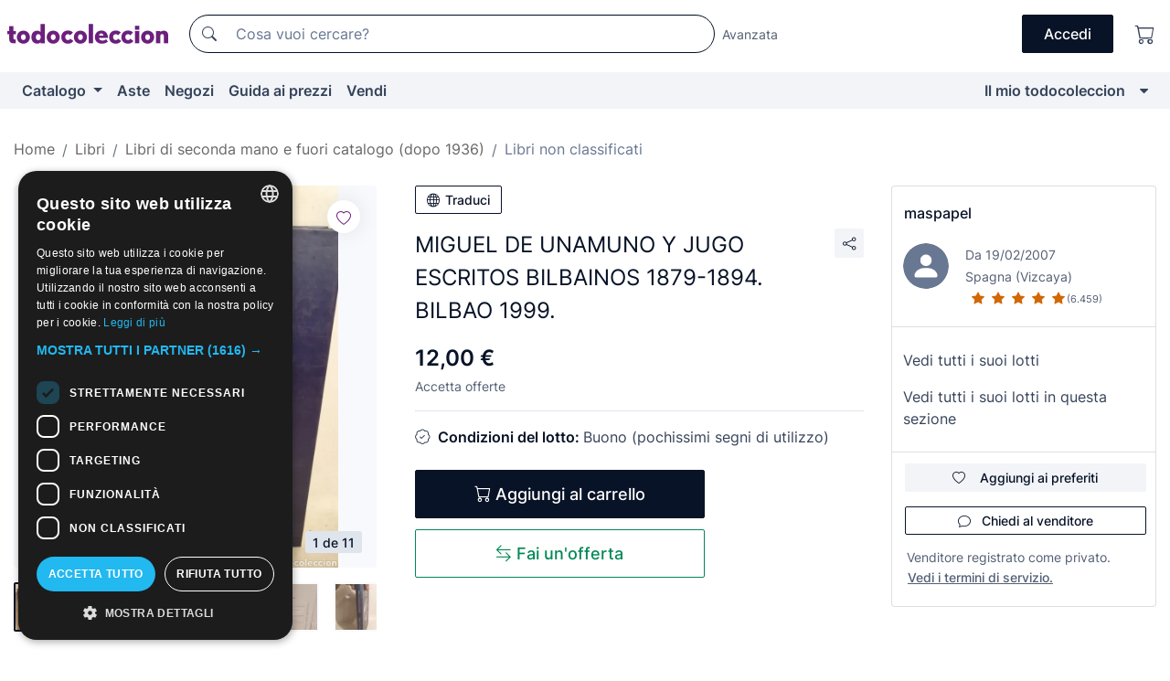

--- FILE ---
content_type: text/html;charset=UTF-8
request_url: https://it.todocoleccion.net/libri/miguel-unamuno-jugo-escritos-bilbainos-1879-1894-bilbao-1999~x310619808
body_size: 18042
content:

<!DOCTYPE html>
<html lang="it">
<head><script>(function(w,i,g){w[g]=w[g]||[];if(typeof w[g].push=='function')w[g].push(i)})
(window,'GTM-N5BMJZR','google_tags_first_party');</script><script>(function(w,d,s,l){w[l]=w[l]||[];(function(){w[l].push(arguments);})('set', 'developer_id.dY2E1Nz', true);
		var f=d.getElementsByTagName(s)[0],
		j=d.createElement(s);j.async=true;j.src='/2vdj/';
		f.parentNode.insertBefore(j,f);
		})(window,document,'script','dataLayer');</script>
<script>
if (typeof MutationObserver === 'undefined') {
var scriptTag = document.createElement('script');
scriptTag.src = "/assets/javascripts/vendor/mutationobserver.min.js";
// document.head.appendChild(scriptTag);
document.getElementsByTagName('head')[0].appendChild(scriptTag);
}
</script>
<meta http-equiv="Content-Type" content="text/html; charset=utf-8" />
<meta http-equiv="X-UA-Compatible" content="IE=edge">
<meta name="viewport" content="width=device-width, initial-scale=1">
<link rel="dns-prefetch" href="//pictures2.todocoleccion.net" />
<link rel="preconnect" href="https://assets2.todocoleccion.online" />
<link rel="preconnect" href="https://cloud10.todocoleccion.online" />
<link rel="shortcut icon" href="https://assets2.todocoleccion.online/assets/images/favicons/favicon.ico" type="image/x-icon" />
<script>
var MANGOPAY_CLIENT_ID = "todocoleccion";
var MANGOPAY_ENVIRONMENT = "PRODUCTION";
</script>
<meta name="description" content="Trova il miglior prezzo per MIGUEL DE UNAMUNO Y JUGO ESCRITOS BILBAINOS 187 nella sezione Libri usati non classificati del nostro sito." />
<meta name="robots" content="index,follow" />
<meta name="apple-itunes-app" content="app-id=892347440">
<meta name="google-play-app" content="app-id=com.package.android">
<title>miguel de unamuno y jugo escritos bilbainos 187 - Acquista Libri usati non classificati su todocoleccion</title>
<link rel="stylesheet" type="text/css" href="https://assets2.todocoleccion.online/assets/stylesheets/font-inter.css?202511261137">
<link rel="stylesheet" type="text/css" href="https://assets2.todocoleccion.online/assets/stylesheets/tcbootstrap.css?202511261137" />
<link rel="stylesheet" type="text/css" href="https://assets2.todocoleccion.online/assets/stylesheets/application.css?202511261137" />
<link rel="stylesheet" type="text/css" href="https://assets2.todocoleccion.online/assets/stylesheets/zoconet-design-system.css?202511261137" />
<link rel="stylesheet" type="text/css" href="https://assets2.todocoleccion.online/assets/icons/font/bootstrap-icons.css?202511261137" />
<link rel="stylesheet" type="text/css" href="https://assets2.todocoleccion.online/assets/stylesheets/swiper.css?202511261137" />
<link rel="stylesheet" type="text/css" href="https://assets2.todocoleccion.online/assets/stylesheets/lote.css?202511261137" />
<link rel="canonical" href="https://it.todocoleccion.net/libri/miguel-unamuno-jugo-escritos-bilbainos-1879-1894-bilbao-1999~x310619808" />
<link rel="alternate" hreflang="es" href="https://www.todocoleccion.net/libros/miguel-unamuno-jugo-escritos-bilbainos-1879-1894-bilbao-1999~x310619808" />
<link rel="alternate" hreflang="en" href="https://en.todocoleccion.net/books/miguel-unamuno-jugo-escritos-bilbainos-1879-1894-bilbao-1999~x310619808" />
<link rel="alternate" hreflang="de" href="https://de.todocoleccion.net/bucher/miguel-unamuno-jugo-escritos-bilbainos-1879-1894-bilbao-1999~x310619808" />
<link rel="alternate" hreflang="fr" href="https://fr.todocoleccion.net/livres/miguel-unamuno-jugo-escritos-bilbainos-1879-1894-bilbao-1999~x310619808" />
<link rel="alternate" hreflang="pt" href="https://pt.todocoleccion.net/livros/miguel-unamuno-jugo-escritos-bilbainos-1879-1894-bilbao-1999~x310619808" />
<link rel="alternate" hreflang="it" href="https://it.todocoleccion.net/libri/miguel-unamuno-jugo-escritos-bilbainos-1879-1894-bilbao-1999~x310619808" />
<script type="text/javascript" src="https://assets2.todocoleccion.online/assets/javascripts/vendor/modernizr.js?202512220813">
</script>
<script type="text/javascript" src="https://cdn.jsdelivr.net/npm/@mangopay/vault-sdk@1.2.1/dist/umd/client.min.js"></script>
<link rel="apple-touch-icon" href="https://assets2.todocoleccion.online/assets/images/apple_touch_icons/apple-touch-icon-iphone-60x60.png">
<link rel="apple-touch-icon" sizes="60x60" href="https://assets2.todocoleccion.online/assets/images/apple_touch_icons/apple-touch-icon-ipad-76x76.png">
<link rel="apple-touch-icon" sizes="114x114" href="https://assets2.todocoleccion.online/assets/images/apple_touch_icons/apple-touch-icon-iphone-retina-120x120.png">
<link rel="apple-touch-icon" sizes="144x144" href="https://assets2.todocoleccion.online/assets/images/apple_touch_icons/apple-touch-icon-ipad-retina-152x152.png">
<meta name="apple-itunes-app" content="app-id=892347440">
<script>
var ASSETS_HOST = "https://assets2.todocoleccion.online";
var FINGERPRINT_IMAGES ="202512231041";
var FINGERPRINT_CSS ="202511261137";
</script>
<script>
dataLayer = [];
// Configuración cookieScript: Nos aseguramos que, al arrancar, por defecto estén denegadas las cookies,
// porque se nos queja Google de que ejecutamos cosas de recoplilación de datos antes de que el usuario pueda aceptar o denegar las cookies.
dataLayer.push(
'consent',
'default',
{
'ad_personalization': 'denied',
'ad_storage': 'denied',
'ad_user_data': 'denied',
'analytics_storage': 'denied',
'wait_for_update': 500
}
);
dataLayer.push({"loggedIn":false});
dataLayer.push({"esMovil":false});
dataLayer.push({"content_type":"lote"});
dataLayer.push({"lote":{"precio":12,"ofertas":true,"descuento":false,"modalidad":"venta directa"}});
dataLayer.push({"catalogo":{"sec3":"Libros sin clasificar","sec1":"Libros","sec2":"Libros de segunda mano y descatalogados (posteriores a 1936)"}});
dataLayer.push({"googleSit":"En Venta"});
dataLayer.push({"subasta":false});
dataLayer.push({
'ecommerce': {
'detail': {
'products': [{"price":"12.00","variant":"","brand":"","category":"Libros/Libros de segunda mano y descatalogados (posteriores a 1936)/Libros sin clasificar","name":"Libros sin clasificar","id":"310619808","currency":"EUR"}]
}
}
});
</script>
<script>(function(w,d,s,l,i){w[l]=w[l]||[];w[l].push({'gtm.start':
new Date().getTime(),event:'gtm.js'});var f=d.getElementsByTagName(s)[0],
j=d.createElement(s),dl=l!='dataLayer'?'&l='+l:'';j.async=true;j.src=
'https://www.googletagmanager.com/gtm.js?id='+i+dl;f.parentNode.insertBefore(j,f);
})(window,document,'script','dataLayer','GTM-N5BMJZR');</script>
<meta property="og:title" content="MIGUEL DE UNAMUNO Y JUGO ESCRITOS BILBAINOS 1879-1894. BILBAO 1999."/>
<meta property="og:type" content="product"/>
<meta property="og:url" content="https://it.todocoleccion.net/libri/miguel-unamuno-jugo-escritos-bilbainos-1879-1894-bilbao-1999~x310619808"/>
<meta property="og:image" content="https://cloud10.todocoleccion.online/libros/tc/2022/01/05/20/310619808_372178263_tcimg_7C263FFA.jpg?size=230x230&crop=true"/>
<meta property="og:image:width" content="230"/>
<meta property="og:image:height" content="230"/>
<meta property="og:site_name" content="todocoleccion.net"/>
<meta property="og:description" content="MIGUEL DE UNAMUNO Y JUGO ESCRITOS BILBAINOS 1879-1894. BILBAO 1999."/>
<meta name="google-translate-customization" content="666371e4fcbb35ea-7d61682752185561-g881534783573c20e-15" />
<!-- CBWIRE Styles -->
<style >[wire\:loading][wire\:loading], [wire\:loading\.delay][wire\:loading\.delay], [wire\:loading\.inline-block][wire\:loading\.inline-block], [wire\:loading\.inline][wire\:loading\.inline], [wire\:loading\.block][wire\:loading\.block], [wire\:loading\.flex][wire\:loading\.flex], [wire\:loading\.table][wire\:loading\.table], [wire\:loading\.grid][wire\:loading\.grid], [wire\:loading\.inline-flex][wire\:loading\.inline-flex] {display: none;}[wire\:loading\.delay\.none][wire\:loading\.delay\.none], [wire\:loading\.delay\.shortest][wire\:loading\.delay\.shortest], [wire\:loading\.delay\.shorter][wire\:loading\.delay\.shorter], [wire\:loading\.delay\.short][wire\:loading\.delay\.short], [wire\:loading\.delay\.default][wire\:loading\.delay\.default], [wire\:loading\.delay\.long][wire\:loading\.delay\.long], [wire\:loading\.delay\.longer][wire\:loading\.delay\.longer], [wire\:loading\.delay\.longest][wire\:loading\.delay\.longest] {display: none;}[wire\:offline][wire\:offline] {display: none;}[wire\:dirty]:not(textarea):not(input):not(select) {display: none;}:root {--livewire-progress-bar-color: #2299dd;}[x-cloak] {display: none !important;}</style>
</head>
<body class="at-desktop">
<div id="wrap" class="pagina">
<span id="inicio">
</span>
<div id="header" role="banner" class="hidden-print">
<div id="cabecera" role="banner" class="hidden-print">
<div id="cabecera-top-container">
<div id="cabecera-top">
<div class="container p-0 p-md-3">
<div class="d-flex justify-content-between align-items-center">
<div class="cabecera-col col-side-user-menu">
<button wire:snapshot="&#x7b;&quot;data&quot;&#x3a;&#x7b;&#x7d;,&quot;memo&quot;&#x3a;&#x7b;&quot;id&quot;&#x3a;&quot;0aa3dbe157dab5f5d3bd6a8ca17dd28b&quot;,&quot;name&quot;&#x3a;&quot;cabecera&#x2f;SideUserMenuButton&quot;,&quot;path&quot;&#x3a;&quot;cabecera&#x2f;SideUserMenuButton&quot;,&quot;method&quot;&#x3a;&quot;GET&quot;,&quot;children&quot;&#x3a;&#x5b;&#x5d;,&quot;scripts&quot;&#x3a;&#x5b;&#x5d;,&quot;assets&quot;&#x3a;&#x5b;&#x5d;,&quot;isolate&quot;&#x3a;false,&quot;lazyLoaded&quot;&#x3a;false,&quot;lazyIsolated&quot;&#x3a;true,&quot;errors&quot;&#x3a;&#x5b;&#x5d;,&quot;locale&quot;&#x3a;&quot;en&quot;&#x7d;,&quot;checksum&quot;&#x3a;&quot;D8903BB31ABC161680370BF936618C2671213F9694AB92455EF30AF6C83BE79C&quot;&#x7d;" wire:effects="[]" wire:id="0aa3dbe157dab5f5d3bd6a8ca17dd28b"
aria-controls="SideUserMenu"
aria-expanded="false"
data-toggle="modal"
data-target="#SideUserMenu"
title="Mostra/nascondi il menu utente"
type="button"
class="pl-5 btn-without-min-width btn btn-outline-primary"
style="border-width: 0px"
wire:click="$dispatch( 'update-side-user-menu-modal-body' )"
>
<span class="bi bi-list icon-header-menu fs-24"></span>
</button>
</div>
<div class="align-self-center d-none d-md-block logo-header">
<div id="cabecera-logo" class="mr-5 w-100">
<a
href="/"
title="todocoleccion - Acquisto, vendita e asta di oggetti d'antiquariato, arte e collezionismo"
class="d-inline-block py-3 d-flex align-items-center"
>
<span class="sprite1 sprite1-logotipo_tc"></span>
<span class="sr-only">todocoleccion: compravendita di oggetti d'antiquariato e da collezione</span>
</a>
</div>
</div>
<div class="align-self-center order-3 ml-auto">
<div class="opciones_cab">
<ul id="cabecera-menu" class="d-flex flex-nowrap align-items-center list-inline user-isnt-loggedin">
<li id="btn-login" class="cabecera-menu-userlink list-inline-item d-none d-md-block mr-6">
<a
href="/acceder/?cod=ent&amp;encoded_back_url=true&amp;back_url=%2Flotes%2Fshow%3FRw%3D1%26Id%5FLote%3D310619808%26firstpart%3D%2Flibri%2Fmiguel%2Dunamuno%2Djugo%2Descritos%2Dbilbainos%2D1879%2D1894%2Dbilbao%2D1999"
id="cabecera-menu-login-link"
title="Accedi a Il mio todocoleccion"
class="btn btn-primary no-underline text-color menu-link d-inline-block act-as-link"
rel="nofollow"
>
<span>
Accedi
</span>
</a>
</li>
<li class="list-inline-item pl-4 pr-5 p-md-0 mr-md-3">
<a
href="/carrito_de_compra"
title="Carrello"
class="no-underline menu-link d-inline-block act-as-link"
rel="nofollow"
>
<i
class="bi bi-cart icon-cabecera-menu"
title="Carrello"
></i>
<span wire:snapshot="&#x7b;&quot;data&quot;&#x3a;&#x7b;&quot;count&quot;&#x3a;0&#x7d;,&quot;memo&quot;&#x3a;&#x7b;&quot;id&quot;&#x3a;&quot;1ab8a49c43430a5504b83e0e315fc66b&quot;,&quot;name&quot;&#x3a;&quot;shared&#x2f;BasketCount&quot;,&quot;path&quot;&#x3a;&quot;shared&#x2f;BasketCount&quot;,&quot;method&quot;&#x3a;&quot;GET&quot;,&quot;children&quot;&#x3a;&#x5b;&#x5d;,&quot;scripts&quot;&#x3a;&#x5b;&#x5d;,&quot;assets&quot;&#x3a;&#x5b;&#x5d;,&quot;isolate&quot;&#x3a;false,&quot;lazyLoaded&quot;&#x3a;false,&quot;lazyIsolated&quot;&#x3a;true,&quot;errors&quot;&#x3a;&#x5b;&#x5d;,&quot;locale&quot;&#x3a;&quot;en&quot;&#x7d;,&quot;checksum&quot;&#x3a;&quot;3B084B1D3AECDDFB5C78AD059BBA1D885D4BCDBD47DDF76DCD91FFCFD2AA06C8&quot;&#x7d;" wire:effects="&#x7b;&quot;listeners&quot;&#x3a;&#x5b;&quot;basket-count-updated&quot;&#x5d;&#x7d;" wire:id="1ab8a49c43430a5504b83e0e315fc66b">
</span>
</a>
</li>
</ul>
</div>
</div>
<div id="buscador-header" class="flex-grow-1 order-sm-0 order-2 py-5 p-md-3">
<div class="w-100 buscador_cab" role="search">
<form action="/buscador" method="get" name="Buscador">
<input type="hidden" name="from" value="top">
<label for="buscador-general" class="sr-only">
Buscar:
</label>
<div class="input-group buscador-general input-group-search-primary d-flex flex-row justify-content-between align-items-start flex-nowrap w-100">
<div class="input-group-prepend">
<button
class="btn"
data-testid="search-button"
type="submit"
title="Motore di ricerca di todocoleccion"
>
<span class="bi bi-search"></span>
</button>
</div>
<input
type="search"
name="bu"
id="buscador-general"
value=""
class="form-control campo_buscar"
placeholder="Cosa vuoi cercare?"
title="Cosa vuoi cercare?"
/>
</div>
</form>
</div>
</div>
<div id="buscador-header-avanzado" class="flex-grow-1 d-none d-xl-block">
<a href="/buscador/turbo" id="buscador-avanzado-link" class="ml-0" rel="nofollow">
Avanzata
</a>
</div>
</div>
</div>
</div>
</div>
<div
id="cabecera-barra"
role="navigation"
class="navbar navbar-light navbar-expand bg-gray navbar-zoconet-main "
>
<div class="container">
<ul class="nav navbar-nav w-100 justify-content-between justify-content-md-start">
<li
class="nav-item first-item dropdown"
>
<a wire:snapshot="&#x7b;&quot;data&quot;&#x3a;&#x7b;&quot;catalogo_path&quot;&#x3a;&quot;&#x2f;s&#x2f;catalogo&quot;&#x7d;,&quot;memo&quot;&#x3a;&#x7b;&quot;id&quot;&#x3a;&quot;a3b743d54af04feb19924ccff2e688e1&quot;,&quot;name&quot;&#x3a;&quot;shared.cabecera.MenuCatalogoButton&quot;,&quot;path&quot;&#x3a;&quot;shared.cabecera.MenuCatalogoButton&quot;,&quot;method&quot;&#x3a;&quot;GET&quot;,&quot;children&quot;&#x3a;&#x5b;&#x5d;,&quot;scripts&quot;&#x3a;&#x5b;&#x5d;,&quot;assets&quot;&#x3a;&#x5b;&#x5d;,&quot;isolate&quot;&#x3a;false,&quot;lazyLoaded&quot;&#x3a;false,&quot;lazyIsolated&quot;&#x3a;true,&quot;errors&quot;&#x3a;&#x5b;&#x5d;,&quot;locale&quot;&#x3a;&quot;en&quot;&#x7d;,&quot;checksum&quot;&#x3a;&quot;68D5EB4001094F6683B92BBD549F0EF2784B03403C608DE63D63568A9D26FB9F&quot;&#x7d;" wire:effects="[]" wire:id="a3b743d54af04feb19924ccff2e688e1"
href="/s/catalogo"
title="Catalogo"
class="link-to-catalogo dropdown-toggle pull-left nav-link"
data-toggle="dropdown"
role="button"
aria-haspopup="true"
aria-expanded="false"
wire:click="$dispatch( 'update-menu-catalogo-dropdown-menu' )"
>
Catalogo
</a>
<div class="dropdown-menu dropdown-menu-catalogo z-index-max pt-6 pb-4">
<div wire:snapshot="&#x7b;&quot;data&quot;&#x3a;&#x7b;&quot;yet_loaded&quot;&#x3a;false,&quot;secciones&quot;&#x3a;&#x5b;&#x5d;&#x7d;,&quot;memo&quot;&#x3a;&#x7b;&quot;id&quot;&#x3a;&quot;a57078b3c12685d761b0f4fe122ce593&quot;,&quot;name&quot;&#x3a;&quot;shared.cabecera.MenuCatalogoDropdownMenu&quot;,&quot;path&quot;&#x3a;&quot;shared.cabecera.MenuCatalogoDropdownMenu&quot;,&quot;method&quot;&#x3a;&quot;GET&quot;,&quot;children&quot;&#x3a;&#x5b;&#x5d;,&quot;scripts&quot;&#x3a;&#x5b;&#x5d;,&quot;assets&quot;&#x3a;&#x5b;&#x5d;,&quot;isolate&quot;&#x3a;false,&quot;lazyLoaded&quot;&#x3a;false,&quot;lazyIsolated&quot;&#x3a;true,&quot;errors&quot;&#x3a;&#x5b;&#x5d;,&quot;locale&quot;&#x3a;&quot;en&quot;&#x7d;,&quot;checksum&quot;&#x3a;&quot;CD3D5B6944B7D09E48417183E0EA2EEA3E2E6180A22DF92B2D0DEC28AF1CAC9E&quot;&#x7d;" wire:effects="&#x7b;&quot;listeners&quot;&#x3a;&#x5b;&quot;update-menu-catalogo-dropdown-menu&quot;&#x5d;&#x7d;" wire:id="a57078b3c12685d761b0f4fe122ce593">
<div wire:loading>
<div class="p-4">
<i class="icon text-muted icon-spinner icon-spin"></i>
</div>
</div>
<div class="list-group">
<div class="grid-list-group-catalog">
</div>
<div>
<a
href="/s/catalogo"
class="btn btn-outline-primary btn-ghost font-weight-bold p-4"
title="Vedi tutte le sezioni"
>
Vedi tutte le sezioni
<i class="bi bi-arrow-right"></i>
</a>
</div>
</div>
</div>
</div>
</li>
<li
class="nav-item d-none d-md-block"
>
<a
href="/aste"
title="Aste online"
class="nav-link"
>
Aste
</a>
</li>
<li
class="nav-item d-none d-md-block"
>
<a
href="/tiendas"
title="Negozi"
class="nav-link"
>
Negozi
</a>
</li>
<li
class="nav-item d-none d-md-block"
>
<a
href="/guida-ai-prezzi"
title="Guida ai prezzi"
class="nav-link"
>
Guida ai prezzi
</a>
</li>
<li
class="nav-item second-item"
>
<a
href="/aiuto/vendere"
title="Vendi su todocoleccion"
class="nav-link"
>
Vendi
</a>
</li>
<li
class="nav-item last-item ml-sm-auto"
>
<a
href="/mitc"
title="Il mio todocoleccion."
class="nav-link"
>
Il mio todocoleccion
</a>
</li>
<li class="nav-item visible-md visible-lg mitc_mostrar">
<a
href="/mitc?mostrarbmtc"
title="Mostra la barra Il mio todocoleccion."
class="nav-link"
>
<span class="hidden">
Mostra la barra Il mio todocoleccion
</span><i class="icon icon-caret-down"></i>
</a>
</li>
</ul>
</div>
</div>
</div>
</div>
<div id="page-content">
<div id="page-content-fullwidth">
</div>
<div class="container">
<div id="react-breadcrumbs">
<div
class=" mt-7"
style="height: 40px"
>
<div class="swiper">
<div class="swiper-container" data-initialSlide="3">
<ul
class="
breadcrumb
flex-nowrap
swiper-wrapper
m-0
"
>
<li
class="breadcrumb-item swiper-slide"
style="width: auto"
>
<a href="/" title="Pagina iniziale" class="breadcrumb-link">
<span>
Home
</span>
</a>
</li>
<li
class="breadcrumb-item swiper-slide"
style="width: auto"
>
<a href="/s/libri" title="Libri" class="breadcrumb-link">
<span>Libri</span>
</a>
</li>
<li
class="breadcrumb-item swiper-slide"
style="width: auto"
>
<a href="/s/libri-di-seconda-mano" title="Libri di seconda mano e fuori catalogo &#x28;dopo 1936&#x29;" class="breadcrumb-link">
<span>Libri di seconda mano e fuori catalogo (dopo 1936)</span>
</a>
</li>
<li
class="active breadcrumb-item swiper-slide"
style="width: auto"
>
<a href="/s/libri-non-classificati" title="Libri non classificati" class="breadcrumb-link">
<span>Libri non classificati</span>
</a>
</li>
</ul>
</div>
</div>
</div>
</div>
<script type="application/ld+json">
{"itemListElement":[{"item":{"@id":"/","name":"Home"},"position":1,"@type":"ListItem"},{"item":{"@id":"/s/libri","name":"Libri"},"position":2,"@type":"ListItem"},{"item":{"@id":"/s/libri-di-seconda-mano","name":"Libri di seconda mano e fuori catalogo (dopo 1936)"},"position":3,"@type":"ListItem"},{"item":{"@id":"/s/libri-non-classificati","name":"Libri non classificati"},"position":4,"@type":"ListItem"}],"@context":"https://schema.org","@type":"BreadcrumbList"}
</script>
<div class="pagina lote">
<div class="contenido">
<div class="lote-container mb-5 mt-2 mt-md-4">
<div class="position-relative image-gallery-lote">
<div id="react-image-gallery" data-props="&#x7b;&quot;all_images&quot;&#x3a;&#x5b;&#x7b;&quot;src_webp&quot;&#x3a;&quot;https&#x3a;&#x2f;&#x2f;cloud10.todocoleccion.online&#x2f;libros&#x2f;tc&#x2f;2022&#x2f;01&#x2f;05&#x2f;20&#x2f;310619808_372178263_tcimg_7C263FFA.webp&quot;,&quot;alt&quot;&#x3a;&quot;Libros&#x3a; MIGUEL DE UNAMUNO Y JUGO ESCRITOS BILBAINOS 1879-1894. BILBAO 1999. - Foto 1&quot;,&quot;id&quot;&#x3a;0,&quot;title&quot;&#x3a;&quot;MIGUEL DE UNAMUNO Y JUGO ESCRITOS BILBAINOS 1879-1894. BILBAO 1999. - Foto 1&quot;,&quot;src&quot;&#x3a;&quot;https&#x3a;&#x2f;&#x2f;cloud10.todocoleccion.online&#x2f;libros&#x2f;tc&#x2f;2022&#x2f;01&#x2f;05&#x2f;20&#x2f;310619808_372178263_tcimg_7C263FFA.jpg&quot;&#x7d;,&#x7b;&quot;src_webp&quot;&#x3a;&quot;https&#x3a;&#x2f;&#x2f;cloud10.todocoleccion.online&#x2f;libros&#x2f;tc&#x2f;2022&#x2f;01&#x2f;05&#x2f;20&#x2f;310619808_tcimg_8B59DB0B.webp&quot;,&quot;alt&quot;&#x3a;&quot;Libros&#x3a; MIGUEL DE UNAMUNO Y JUGO ESCRITOS BILBAINOS 1879-1894. BILBAO 1999. - Foto 2&quot;,&quot;id&quot;&#x3a;372178278,&quot;title&quot;&#x3a;&quot;Libros&#x3a; MIGUEL DE UNAMUNO Y JUGO ESCRITOS BILBAINOS 1879-1894. BILBAO 1999. - Foto 2&quot;,&quot;src&quot;&#x3a;&quot;https&#x3a;&#x2f;&#x2f;cloud10.todocoleccion.online&#x2f;libros&#x2f;tc&#x2f;2022&#x2f;01&#x2f;05&#x2f;20&#x2f;310619808_tcimg_8B59DB0B.jpg&quot;&#x7d;,&#x7b;&quot;src_webp&quot;&#x3a;&quot;https&#x3a;&#x2f;&#x2f;cloud10.todocoleccion.online&#x2f;libros&#x2f;tc&#x2f;2022&#x2f;01&#x2f;05&#x2f;20&#x2f;310619808_372178238_tcimg_5F1C0FFC.webp&quot;,&quot;alt&quot;&#x3a;&quot;Libros&#x3a; MIGUEL DE UNAMUNO Y JUGO ESCRITOS BILBAINOS 1879-1894. BILBAO 1999. - Foto 3&quot;,&quot;id&quot;&#x3a;372178238,&quot;title&quot;&#x3a;&quot;Libros&#x3a; MIGUEL DE UNAMUNO Y JUGO ESCRITOS BILBAINOS 1879-1894. BILBAO 1999. - Foto 3&quot;,&quot;src&quot;&#x3a;&quot;https&#x3a;&#x2f;&#x2f;cloud10.todocoleccion.online&#x2f;libros&#x2f;tc&#x2f;2022&#x2f;01&#x2f;05&#x2f;20&#x2f;310619808_372178238_tcimg_5F1C0FFC.jpg&quot;&#x7d;,&#x7b;&quot;src_webp&quot;&#x3a;&quot;https&#x3a;&#x2f;&#x2f;cloud10.todocoleccion.online&#x2f;libros&#x2f;tc&#x2f;2022&#x2f;01&#x2f;05&#x2f;20&#x2f;310619808_372178243_tcimg_903EB133.webp&quot;,&quot;alt&quot;&#x3a;&quot;Libros&#x3a; MIGUEL DE UNAMUNO Y JUGO ESCRITOS BILBAINOS 1879-1894. BILBAO 1999. - Foto 4&quot;,&quot;id&quot;&#x3a;372178243,&quot;title&quot;&#x3a;&quot;Libros&#x3a; MIGUEL DE UNAMUNO Y JUGO ESCRITOS BILBAINOS 1879-1894. BILBAO 1999. - Foto 4&quot;,&quot;src&quot;&#x3a;&quot;https&#x3a;&#x2f;&#x2f;cloud10.todocoleccion.online&#x2f;libros&#x2f;tc&#x2f;2022&#x2f;01&#x2f;05&#x2f;20&#x2f;310619808_372178243_tcimg_903EB133.jpg&quot;&#x7d;,&#x7b;&quot;src_webp&quot;&#x3a;&quot;https&#x3a;&#x2f;&#x2f;cloud10.todocoleccion.online&#x2f;libros&#x2f;tc&#x2f;2022&#x2f;01&#x2f;05&#x2f;20&#x2f;310619808_372178248_tcimg_F0E4CEC5.webp&quot;,&quot;alt&quot;&#x3a;&quot;Libros&#x3a; MIGUEL DE UNAMUNO Y JUGO ESCRITOS BILBAINOS 1879-1894. BILBAO 1999. - Foto 5&quot;,&quot;id&quot;&#x3a;372178248,&quot;title&quot;&#x3a;&quot;Libros&#x3a; MIGUEL DE UNAMUNO Y JUGO ESCRITOS BILBAINOS 1879-1894. BILBAO 1999. - Foto 5&quot;,&quot;src&quot;&#x3a;&quot;https&#x3a;&#x2f;&#x2f;cloud10.todocoleccion.online&#x2f;libros&#x2f;tc&#x2f;2022&#x2f;01&#x2f;05&#x2f;20&#x2f;310619808_372178248_tcimg_F0E4CEC5.jpg&quot;&#x7d;,&#x7b;&quot;src_webp&quot;&#x3a;&quot;https&#x3a;&#x2f;&#x2f;cloud10.todocoleccion.online&#x2f;libros&#x2f;tc&#x2f;2022&#x2f;01&#x2f;05&#x2f;20&#x2f;310619808_372178253_tcimg_ECFB390A.webp&quot;,&quot;alt&quot;&#x3a;&quot;Libros&#x3a; MIGUEL DE UNAMUNO Y JUGO ESCRITOS BILBAINOS 1879-1894. BILBAO 1999. - Foto 6&quot;,&quot;id&quot;&#x3a;372178253,&quot;title&quot;&#x3a;&quot;Libros&#x3a; MIGUEL DE UNAMUNO Y JUGO ESCRITOS BILBAINOS 1879-1894. BILBAO 1999. - Foto 6&quot;,&quot;src&quot;&#x3a;&quot;https&#x3a;&#x2f;&#x2f;cloud10.todocoleccion.online&#x2f;libros&#x2f;tc&#x2f;2022&#x2f;01&#x2f;05&#x2f;20&#x2f;310619808_372178253_tcimg_ECFB390A.jpg&quot;&#x7d;,&#x7b;&quot;src_webp&quot;&#x3a;&quot;https&#x3a;&#x2f;&#x2f;cloud10.todocoleccion.online&#x2f;libros&#x2f;tc&#x2f;2022&#x2f;01&#x2f;05&#x2f;20&#x2f;310619808_372178258_tcimg_878B174D.webp&quot;,&quot;alt&quot;&#x3a;&quot;Libros&#x3a; MIGUEL DE UNAMUNO Y JUGO ESCRITOS BILBAINOS 1879-1894. BILBAO 1999. - Foto 7&quot;,&quot;id&quot;&#x3a;372178258,&quot;title&quot;&#x3a;&quot;Libros&#x3a; MIGUEL DE UNAMUNO Y JUGO ESCRITOS BILBAINOS 1879-1894. BILBAO 1999. - Foto 7&quot;,&quot;src&quot;&#x3a;&quot;https&#x3a;&#x2f;&#x2f;cloud10.todocoleccion.online&#x2f;libros&#x2f;tc&#x2f;2022&#x2f;01&#x2f;05&#x2f;20&#x2f;310619808_372178258_tcimg_878B174D.jpg&quot;&#x7d;,&#x7b;&quot;src_webp&quot;&#x3a;&quot;https&#x3a;&#x2f;&#x2f;cloud10.todocoleccion.online&#x2f;libros&#x2f;tc&#x2f;2023&#x2f;01&#x2f;13&#x2f;18&#x2f;310619808_477810829_tcimg_33B9BF33.webp&quot;,&quot;alt&quot;&#x3a;&quot;Libros&#x3a; MIGUEL DE UNAMUNO Y JUGO ESCRITOS BILBAINOS 1879-1894. BILBAO 1999. - Foto 8&quot;,&quot;id&quot;&#x3a;477810829,&quot;title&quot;&#x3a;&quot;Libros&#x3a; MIGUEL DE UNAMUNO Y JUGO ESCRITOS BILBAINOS 1879-1894. BILBAO 1999. - Foto 8&quot;,&quot;src&quot;&#x3a;&quot;https&#x3a;&#x2f;&#x2f;cloud10.todocoleccion.online&#x2f;libros&#x2f;tc&#x2f;2023&#x2f;01&#x2f;13&#x2f;18&#x2f;310619808_477810829_tcimg_33B9BF33.jpg&quot;&#x7d;,&#x7b;&quot;src_webp&quot;&#x3a;&quot;https&#x3a;&#x2f;&#x2f;cloud10.todocoleccion.online&#x2f;libros&#x2f;tc&#x2f;2023&#x2f;01&#x2f;13&#x2f;18&#x2f;310619808_477810839_tcimg_AB432D6E.webp&quot;,&quot;alt&quot;&#x3a;&quot;Libros&#x3a; MIGUEL DE UNAMUNO Y JUGO ESCRITOS BILBAINOS 1879-1894. BILBAO 1999. - Foto 9&quot;,&quot;id&quot;&#x3a;477810839,&quot;title&quot;&#x3a;&quot;Libros&#x3a; MIGUEL DE UNAMUNO Y JUGO ESCRITOS BILBAINOS 1879-1894. BILBAO 1999. - Foto 9&quot;,&quot;src&quot;&#x3a;&quot;https&#x3a;&#x2f;&#x2f;cloud10.todocoleccion.online&#x2f;libros&#x2f;tc&#x2f;2023&#x2f;01&#x2f;13&#x2f;18&#x2f;310619808_477810839_tcimg_AB432D6E.jpg&quot;&#x7d;,&#x7b;&quot;src_webp&quot;&#x3a;&quot;https&#x3a;&#x2f;&#x2f;cloud10.todocoleccion.online&#x2f;libros&#x2f;tc&#x2f;2023&#x2f;01&#x2f;13&#x2f;18&#x2f;310619808_477810859_tcimg_22D837FB.webp&quot;,&quot;alt&quot;&#x3a;&quot;Libros&#x3a; MIGUEL DE UNAMUNO Y JUGO ESCRITOS BILBAINOS 1879-1894. BILBAO 1999. - Foto 10&quot;,&quot;id&quot;&#x3a;477810859,&quot;title&quot;&#x3a;&quot;Libros&#x3a; MIGUEL DE UNAMUNO Y JUGO ESCRITOS BILBAINOS 1879-1894. BILBAO 1999. - Foto 10&quot;,&quot;src&quot;&#x3a;&quot;https&#x3a;&#x2f;&#x2f;cloud10.todocoleccion.online&#x2f;libros&#x2f;tc&#x2f;2023&#x2f;01&#x2f;13&#x2f;18&#x2f;310619808_477810859_tcimg_22D837FB.jpg&quot;&#x7d;,&#x7b;&quot;src_webp&quot;&#x3a;&quot;https&#x3a;&#x2f;&#x2f;cloud10.todocoleccion.online&#x2f;libros&#x2f;tc&#x2f;2023&#x2f;01&#x2f;13&#x2f;18&#x2f;310619808_477810944_tcimg_FC1E2197.webp&quot;,&quot;alt&quot;&#x3a;&quot;Libros&#x3a; MIGUEL DE UNAMUNO Y JUGO ESCRITOS BILBAINOS 1879-1894. BILBAO 1999. - Foto 11&quot;,&quot;id&quot;&#x3a;477810944,&quot;title&quot;&#x3a;&quot;Libros&#x3a; MIGUEL DE UNAMUNO Y JUGO ESCRITOS BILBAINOS 1879-1894. BILBAO 1999. - Foto 11&quot;,&quot;src&quot;&#x3a;&quot;https&#x3a;&#x2f;&#x2f;cloud10.todocoleccion.online&#x2f;libros&#x2f;tc&#x2f;2023&#x2f;01&#x2f;13&#x2f;18&#x2f;310619808_477810944_tcimg_FC1E2197.jpg&quot;&#x7d;&#x5d;&#x7d;" class="mb-4">
</div>
<div class="follow-buton-image-lote card-lote">
<div class="follow-lote-button lotes-enlaces-rapidos mr-0 mr-md-1">
<button
class="d-flex justify-content-center align-items-center text-brand bg-white border-0 rounded-circle lotes_enlaces_rapidos-button btn-circle clickeable isnt-active js-followup ga-track-click-in-poner-en-seguimiento"
id="corazon-310619808"
onClick=""
data-ajax="/api/seguimientos/create?id=310619808"
data-require-login="true"
data-id_lote="310619808" data-nuevo-usuario-accion-tipo="0"
data-nuevo-usuario-accion-valor="310619808" rel="nofollow" title="Segui"
type="button"
>
<i class="bi lotes_enlaces_rapidos-icon js-icon-seguimiento inline-block bi-heart"></i>
</button>
</div>
</div>
</div>
<div class="info-lote m-0 ml-md-4">
<div id="lote-info" class="lote-info datos
"
>
<div class="d-block my-6 mt-md-0 mb-md-5">
<button
id="translationButton"
type="button"
data-props="&#x7b;&quot;titulo&quot;&#x3a;&quot;MIGUEL DE UNAMUNO Y JUGO ESCRITOS BILBAINOS 1879-1894. BILBAO 1999.&quot;,&quot;translated&quot;&#x3a;false,&quot;id&quot;&#x3a;310619808&#x7d;"
class="btn btn-outline-primary btn-sm btn-without-min-width js-traducir-titulo"
>
<i class="bi btn-icon-left mr-1 bi-globe"></i>
Traduci
</button>
</div>
<div class="d-flex justify-content-between mt-6 mb-3 mt-md-0 mb-md-5">
<h1
class="bold js-lote-titulo-310619808 m-0 text-break font-weight-normal text-gray-900 h5 fs-md-24"
id="lote-page-h1"
>
MIGUEL DE UNAMUNO Y JUGO ESCRITOS BILBAINOS 1879-1894. BILBAO 1999.
</h1>
<div class="ml-5">
<span id="lote-compartir">
<a
href="#"
class="btn btn-secondary btn-only-icon btn-sm"
data-toggle="popover"
id="js-lote-compartir"
>
<span>
<i class="bi bi-share"></i>
</span>
</a>
<span
id="lote-compartir-botones"
style="display: none"
data-nuevo-usuario-accion-tipo="8"
data-nuevo-usuario-accion-valor="310619808"
>
<span class="sharedbtns">
<a class="btn btn-sm btn-whatsapp" target="_blank" rel="noopener noreferrer" href="https://api.whatsapp.com/send?text=MIGUEL%20DE%20UNAMUNO%20Y%20JUGO%20ESCRITOS%20BILBAINOS%201879%2D1894%2E%20BILBAO%201999%2E%20https%3A%2F%2Fit%2Etodocoleccion%2Enet%2Flibri%2Fmiguel%2Dunamuno%2Djugo%2Descritos%2Dbilbainos%2D1879%2D1894%2Dbilbao%2D1999%7Ex310619808"><i class="bi bi-whatsapp"></i></a>
<a class="btn btn-sm btn-facebook" target="_blank" rel="noopener noreferrer" href="http://www.facebook.com/sharer/sharer.php?u=https://it.todocoleccion.net/libri/miguel-unamuno-jugo-escritos-bilbainos-1879-1894-bilbao-1999~x310619808"><i class="bi bi-tc-facebook"></i></a>
<a class="btn btn-sm btn-tweet" target="_blank" rel="noopener noreferrer" href="https://twitter.com/intent/tweet?text=MIGUEL%20DE%20UNAMUNO%20Y%20JUGO%20ESCRITOS%20BILBAINOS%201879%2D1894%2E%20BILBAO%201999%2E&amp;url=https://it.todocoleccion.net/libri/miguel-unamuno-jugo-escritos-bilbainos-1879-1894-bilbao-1999~x310619808&amp;via=todocoleccion"><i class="bi bi-twitter-x"></i></a>
<a class="btn btn-sm btn-pinterest" target="_blank" rel="noopener noreferrer" href="http://pinterest.com/pin/create/button/?url=https://it.todocoleccion.net/libri/miguel-unamuno-jugo-escritos-bilbainos-1879-1894-bilbao-1999~x310619808&amp;description=MIGUEL%20DE%20UNAMUNO%20Y%20JUGO%20ESCRITOS%20BILBAINOS%201879%2D1894%2E%20BILBAO%201999%2E&amp;media=https://cloud10.todocoleccion.online/libros/tc/2022/01/05/20/310619808_372178263_tcimg_7C263FFA.jpg"><i class="bi bi-tc-pinterest"></i></a>
</span>
<span class="sharedbtns">
<a
href="/lotes/envia_amigo?m=lote&id_lote=310619808"
class="btn btn-rrss js-boton-enviar-amigo"
title="Forse conosci un amico che potrebbe essere interessato a questo lotto"
>
<i class="bi bi-envelope-fill"></i>
</a>
</span>
</span>
</span>
</div>
</div>
<div>
<div class="lote-info-no-en-subasta">
<div class="mb-1 hidden-xs">
<span class="text-gray-900 mr-3">
<span class="text-nowrap bolder lote-precio" style="font-size:24px;">
12,00 &euro;
</span>
</span>
</div>
<div class="mb-4 fs-14 text-gray-600">Accetta offerte</div>
<hr class="d-none d-sm-none" />
<hr class="border-top" />
</div>
<div class="mb-6">
<p class="mb-3">
<span class="bi bi-patch-check"></span>
<span class="text-gray-900 font-weight-bolder ml-2">
Condizioni del lotto:
</span>
Buono (pochissimi segni di utilizzo)
</p>
</div>
<div>
</div>
<div class="row">
<div class="col-md-8">
<div wire:snapshot="&#x7b;&quot;data&quot;&#x3a;&#x7b;&quot;with_icon&quot;&#x3a;true,&quot;ga_track_add_button&quot;&#x3a;&quot;lote-boton-comprar&quot;,&quot;button_class&quot;&#x3a;&quot;btn-lg&#x20;btn-block&#x20;hidden-xs&quot;,&quot;is_in_other_basket&quot;&#x3a;false,&quot;modal_id&quot;&#x3a;&quot;form-add-to-basket-modal-id-310619808&quot;,&quot;id_lote&quot;&#x3a;310619808,&quot;is_in_my_basket&quot;&#x3a;false&#x7d;,&quot;memo&quot;&#x3a;&#x7b;&quot;id&quot;&#x3a;&quot;256bb50dd92634e63be1254f40fc868e&quot;,&quot;name&quot;&#x3a;&quot;shared&#x2f;BasketButton&quot;,&quot;path&quot;&#x3a;&quot;shared&#x2f;BasketButton&quot;,&quot;method&quot;&#x3a;&quot;GET&quot;,&quot;children&quot;&#x3a;&#x5b;&#x5d;,&quot;scripts&quot;&#x3a;&#x5b;&#x5d;,&quot;assets&quot;&#x3a;&#x5b;&#x5d;,&quot;isolate&quot;&#x3a;false,&quot;lazyLoaded&quot;&#x3a;false,&quot;lazyIsolated&quot;&#x3a;true,&quot;errors&quot;&#x3a;&#x5b;&#x5d;,&quot;locale&quot;&#x3a;&quot;en&quot;&#x7d;,&quot;checksum&quot;&#x3a;&quot;31742F321DE9276873A561AA26992248E3DD3204FA0A5E4861C48F8D06F6ABF1&quot;&#x7d;" wire:effects="&#x7b;&quot;listeners&quot;&#x3a;&#x5b;&quot;add-lot-to-my-basket&quot;&#x5d;&#x7d;" wire:id="256bb50dd92634e63be1254f40fc868e">
<form action="/carrito_de_compra/add" method="POST" wire:submit.prevent="addToBasket">
<input type="hidden" name="id_Lote" value="310619808" />
<button
type="submit"
title="Aggiungi al carrello"
class="btn btn-primary btn-lg btn-block hidden-xs ga-track-lote-boton-comprar"
>
<i class="bi bi-cart"></i>
<span class="d-md-none">
Aggiungi
</span>
<span class="d-none d-md-inline-block">
Aggiungi al carrello
</span>
</button>
</form>
</div>
<div wire:snapshot="&#x7b;&quot;data&quot;&#x3a;&#x7b;&quot;imagen_width&quot;&#x3a;60,&quot;imagen_lote&quot;&#x3a;&quot;https&#x3a;&#x2f;&#x2f;cloud10.todocoleccion.online&#x2f;libros&#x2f;tc&#x2f;2022&#x2f;01&#x2f;05&#x2f;20&#x2f;310619808_372178263_tcimg_7C263FFA.jpg&#x3f;size&#x3d;60x60&amp;crop&#x3d;true&quot;,&quot;modal_id&quot;&#x3a;&quot;form-add-to-basket-modal-id-310619808&quot;,&quot;success&quot;&#x3a;true,&quot;error_msg&quot;&#x3a;&quot;&quot;,&quot;titulo_lote&quot;&#x3a;&quot;MIGUEL&#x20;DE&#x20;UNAMUNO&#x20;Y&#x20;JUGO&#x20;ESCRITOS&#x20;BILBAINOS&#x20;1879-1894.&#x20;BILBAO&#x20;1999.&quot;,&quot;id_lote&quot;&#x3a;310619808,&quot;render_modal&quot;&#x3a;true,&quot;show_modal&quot;&#x3a;false&#x7d;,&quot;memo&quot;&#x3a;&#x7b;&quot;id&quot;&#x3a;&quot;a4eb5ae77f95835f816a17e16e365010&quot;,&quot;name&quot;&#x3a;&quot;shared&#x2f;BasketModal&quot;,&quot;path&quot;&#x3a;&quot;shared&#x2f;BasketModal&quot;,&quot;method&quot;&#x3a;&quot;GET&quot;,&quot;children&quot;&#x3a;&#x5b;&#x5d;,&quot;scripts&quot;&#x3a;&#x5b;&#x5d;,&quot;assets&quot;&#x3a;&#x5b;&#x5d;,&quot;isolate&quot;&#x3a;false,&quot;lazyLoaded&quot;&#x3a;false,&quot;lazyIsolated&quot;&#x3a;true,&quot;errors&quot;&#x3a;&#x5b;&#x5d;,&quot;locale&quot;&#x3a;&quot;en&quot;&#x7d;,&quot;checksum&quot;&#x3a;&quot;9FF0793AC7245CCE94E27D15EF5A31EE810E9A6B09FDBF5CD8D31F5BD0BE2AEB&quot;&#x7d;" wire:effects="&#x7b;&quot;listeners&quot;&#x3a;&#x5b;&quot;add-lot-to-my-basket&quot;,&quot;close-basket-modal&quot;&#x5d;&#x7d;" wire:id="a4eb5ae77f95835f816a17e16e365010">
</div>
</div>
</div>
<div class="pt-4">
<div class="row">
<div class="col-md-8">
<button
class="btn btn-outline-buy btn-block btn-lg d-none d-md-block margin-bottom-xs ga-track-class-boton-hacer-oferta d-md-block"
data-target="#modal-make-an-offer"
data-toggle="modal"
type="button"
>
<i class="bi btn-icon bi-arrow-left-right"></i>
Fai un'offerta
</button>
</div>
</div>
</div>
<div class="modal fade js-modal-offer" tabindex="-1" id="modal-make-an-offer">
<div class="modal-dialog">
<div class="modal-content">
<div wire:snapshot="&#x7b;&quot;data&quot;&#x3a;&#x7b;&quot;offer_amount&quot;&#x3a;&quot;&quot;,&quot;offer&quot;&#x3a;&quot;&quot;,&quot;canonical&quot;&#x3a;&quot;https&#x3a;&#x2f;&#x2f;it.todocoleccion.net&#x2f;libri&#x2f;miguel-unamuno-jugo-escritos-bilbainos-1879-1894-bilbao-1999&#x7e;x310619808&quot;,&quot;lot_image&quot;&#x3a;&quot;https&#x3a;&#x2f;&#x2f;cloud10.todocoleccion.online&#x2f;libros&#x2f;tc&#x2f;2022&#x2f;01&#x2f;05&#x2f;20&#x2f;310619808_372178263_tcimg_7C263FFA.jpg&#x3f;size&#x3d;90x90&amp;crop&#x3d;true&quot;,&quot;lot_title&quot;&#x3a;&quot;MIGUEL&#x20;DE&#x20;UNAMUNO&#x20;Y&#x20;JUGO&#x20;ESCRITOS&#x20;BILBAINOS&#x20;1879-1894.&#x20;BILBAO&#x20;1999.&quot;,&quot;counteroffer_amount&quot;&#x3a;&quot;&quot;,&quot;offer_status&quot;&#x3a;&quot;&quot;,&quot;advice_msg&quot;&#x3a;&quot;&quot;,&quot;error_msg&quot;&#x3a;&quot;&quot;,&quot;offer_date&quot;&#x3a;&quot;&quot;,&quot;lot_id&quot;&#x3a;310619808,&quot;lot_price&quot;&#x3a;12,&quot;requires_login&quot;&#x3a;false,&quot;counteroffer_date&quot;&#x3a;&quot;&quot;&#x7d;,&quot;memo&quot;&#x3a;&#x7b;&quot;id&quot;&#x3a;&quot;b85f4dce90600dc86edab3aaa06bf00b&quot;,&quot;name&quot;&#x3a;&quot;lotes.show.MakeAnOfferModal&quot;,&quot;path&quot;&#x3a;&quot;lotes.show.MakeAnOfferModal&quot;,&quot;method&quot;&#x3a;&quot;GET&quot;,&quot;children&quot;&#x3a;&#x5b;&#x5d;,&quot;scripts&quot;&#x3a;&#x5b;&#x5d;,&quot;assets&quot;&#x3a;&#x5b;&#x5d;,&quot;isolate&quot;&#x3a;false,&quot;lazyLoaded&quot;&#x3a;false,&quot;lazyIsolated&quot;&#x3a;true,&quot;errors&quot;&#x3a;&#x5b;&#x5d;,&quot;locale&quot;&#x3a;&quot;en&quot;&#x7d;,&quot;checksum&quot;&#x3a;&quot;04B9705F27747C2EED07C4FE32222AEF4ABE5DCBF4A47B644D4D7E4EA59A1570&quot;&#x7d;" wire:effects="[]" wire:id="b85f4dce90600dc86edab3aaa06bf00b">
<div class="modal-header">
<h4 class="modal-title">Fai un'offerta</h4>
<button type="button" class="close" data-dismiss="modal" aria-label="Chiudi">
<span aria-hidden="true">&times;</span>
<span class="sr-only">Chiudi</span>
</button>
</div>
<div class="modal-body">
<form id="form-make-an-offer-modal" wire:submit="makeAnOffer" method="post">
<div class="row">
<div class="col-12">
<div class="media">
<img
src="https&#x3a;&#x2f;&#x2f;cloud10.todocoleccion.online&#x2f;libros&#x2f;tc&#x2f;2022&#x2f;01&#x2f;05&#x2f;20&#x2f;310619808_372178263_tcimg_7C263FFA.jpg&#x3f;size&#x3d;90x90&amp;crop&#x3d;true"
class="mr-5"
alt="MIGUEL&#x20;DE&#x20;UNAMUNO&#x20;Y&#x20;JUGO&#x20;ESCRITOS&#x20;BILBAINOS&#x20;1879-1894.&#x20;BILBAO&#x20;1999."
/>
<div class="media-body">
<h4>MIGUEL DE UNAMUNO Y JUGO ESCRITOS BILBAINOS 1879-1894. BILBAO 1999.</h4>
<p><span class="text-nowrap precio_directa">12,00 €</span></p>
</div>
</div>
<hr class="visible-xs" />
</div>
<div class="col-12">
<div class="more-margin-bottom">
Invia una buona offerta al venditore, che non potrà essere rifiutata, e <strong>l'ordine è tuo!</strong>
</div>
</div>
<div class="col-12">
</div>
<div class="col-md-6 col-12">
<div class="form-group">
<label class="form-label" for="offer">
La tua offerta
</label>
<div class="inpug-group-with-icons right-icon input-group">
<input
inputmode="decimal"
name="offer"
pattern="( )*[0-9]+([.,][0-9]{0,2})?( )*"
required="required"
placeholder="12,00"
type="text"
id="offer"
class="autotrim form-control"
value=""
wire:model.live="offer"
/>
<div class="input-group-append">
<span class="input-group-text">
<i class="icon icon-euro"></i>
</span>
</div>
</div>
</div>
</div>
<div class="col-6">
<div class="with-left-hr hidden-xs">
<ul class="icon-ul fs-12">
<li class="margin-bottom">
<i
class="icon-li icon icon-circle"
style="font-size: 0.6em; padding-top: 0.5em"
></i>
La presentazione di un’offerta ti obbliga all’acquisto, se è accettata dal venditore
</li>
<li class="margin-bottom">
<i
class="icon-li icon icon-circle"
style="font-size: 0.6em; padding-top: 0.5em"
></i>
Offerta sul prezzo di vendita. Sconti, spese di spedizione o altre promozioni correlate non inclusi.
</li>
</ul>
</div>
</div>
<div class="visible-xs text-to-left text-muted col-12">
<div class="more-margin-bottom">
Offerta sul prezzo di vendita. Sconti, spese di spedizione o altre promozioni correlate non inclusi.
</div>
<div class="margin-bottom">
La presentazione di un’offerta ti obbliga all’acquisto, se è accettata dal venditore
</div>
</div>
</div>
</form>
</div>
<div class="modal-footer">
<button type="button" class="btn btn-secondary" data-dismiss="modal">
Annulla l'offerta
</button>
<button
class="btn btn-primary ga-track-boton-enviar-oferta"
form="form-make-an-offer-modal"
id="button-make-an-offer"
type="submit"
>
Invia offerta
</button>
</div>
</div>
</div>
</div>
</div>
<div wire:snapshot="&#x7b;&quot;data&quot;&#x3a;&#x7b;&quot;fecha_reserva&quot;&#x3a;null,&quot;id_lote&quot;&#x3a;310619808,&quot;el_lote_ya_esta_en_tu_carrito&quot;&#x3a;false&#x7d;,&quot;memo&quot;&#x3a;&#x7b;&quot;id&quot;&#x3a;&quot;ee7100ac9a3eb0620204230c0258c05c&quot;,&quot;name&quot;&#x3a;&quot;lotes.show.AlertLotInCart&quot;,&quot;path&quot;&#x3a;&quot;lotes.show.AlertLotInCart&quot;,&quot;method&quot;&#x3a;&quot;GET&quot;,&quot;children&quot;&#x3a;&#x5b;&#x5d;,&quot;scripts&quot;&#x3a;&#x5b;&#x5d;,&quot;assets&quot;&#x3a;&#x5b;&#x5d;,&quot;isolate&quot;&#x3a;false,&quot;lazyLoaded&quot;&#x3a;false,&quot;lazyIsolated&quot;&#x3a;true,&quot;errors&quot;&#x3a;&#x5b;&#x5d;,&quot;locale&quot;&#x3a;&quot;en&quot;&#x7d;,&quot;checksum&quot;&#x3a;&quot;9345AC2F97467E9ADB335146F3546B4FF75AE02D1090E900A2813412F3D27B7F&quot;&#x7d;" wire:effects="&#x7b;&quot;listeners&quot;&#x3a;&#x5b;&quot;add-lot-to-my-basket&quot;&#x5d;&#x7d;" wire:id="ee7100ac9a3eb0620204230c0258c05c">
</div>
<ul class="icon-ul">
</ul>
</div>
</div>
</div>
<div class="alertas-lote">
</div>
<div class="sobre-lote">
<div class="acordion mb-6 mt-6 mt-md-0">
<div class="acordion-header" id="collapse_description">
<h2 class="fs-16 my-0">
<a
role="button"
class=" d-flex justify-content-between align-items-center"
data-toggle="collapse"
href="#description"
aria-expanded="true"
aria-controls="description"
>
<span class="font-weight-bold">Descrizione del lotto</span>
<i class="bi ml-auto bi-chevron-up"></i>
</a>
</h2>
</div>
<div class="acordion-body collapse show" id="description"
aria-labelledby="collapse_description" >
<div id="descripcion" class="tab-pane active" style="overflow: hidden">
<div class="margin-bottom">
<div>
</div>
</div>
</div>
</div>
</div>
<div class="acordion mb-6">
<div class="acordion-header" id="collapse_conditions">
<h2 class="fs-16 my-0">
<a
role="button"
class="collapsed d-flex justify-content-between align-items-center"
data-toggle="collapse"
href="#formas_de_pago_y_envio"
aria-expanded="false"
aria-controls="formas_de_pago_y_envio"
data-collapse-fetch
>
<span class="font-weight-bold">Condizioni di pagamento e spedizione</span>
<i class="bi ml-auto bi-chevron-up"></i>
</a>
</h2>
</div>
<div class="acordion-body collapse " id="formas_de_pago_y_envio"
aria-labelledby="collapse_conditions" data-content-url="/lotes/detalle_envio?id=310619808&amp;gestion=0" id="tab_formas_de_pago_y_envio">
</div>
</div>
<div class="acordion mb-6">
<div class="acordion-header" id="collapse_qa">
<h2 class="fs-16 my-0">
<a
role="button"
class="collapsed d-flex justify-content-between align-items-center"
data-toggle="collapse"
href="#preguntas_y_respuestas"
aria-expanded="false"
aria-controls="preguntas_y_respuestas"
data-collapse-fetch
>
<span class="font-weight-bold flex-grow-1">Domande e risposte</span>
<i class="bi ml-auto bi-chevron-up"></i>
</a>
</h2>
</div>
<div class="acordion-body collapse " id="preguntas_y_respuestas"
aria-labelledby="collapse_qa" data-content-url="/lotes/pyr?id=310619808&amp;situacion_lote=EN VENTA DIRECTA&amp;Id_Usuario=2146738233&amp;Tienda_Clase=&amp;Tienda_Visible=&amp;Zona=0&amp;Time=52:0:156&amp;gestion=0">
</div>
</div>
</div>
<div class="info-vendedor-lote">
<div id="info_vendedor_box" class="mb-5">
<div>
<div id="bloque-vendedor" class="fs-md-14 fs-lg-16 card">
<div class="row">
<div class="col-md-12">
<div class="fs-md-14 text-gray-900 mt-5 pl-4 card-title">
<a href="/usuario/maspapel" class="btn-ghost btn btn-outline-primary text-left">
maspapel
</a>
</div>
</div>
</div>
<div class="row align-items-center">
<div class="col-lg-12 col-md-4">
<div class="card-body">
<div>
<div class="pull-left pr-3">
<div
class="inline-block avatar-container text-left"
style="
height: 60px !important;
width: 60px !important;
overflow: hidden !important;
text-align: center;
vertical-align: bottom;
position: relative;
"
>
<img
src="https://cloud10.todocoleccion.online/tc/avatares/default/generic_avatar.png"
class="rounded-circle"
height="50"
width="50"
title="Lottti di maspapel"
alt="avatar maspapel"
/>
</div>
</div>
<span class="text-gray-600 body-regular">
Da
19/02/2007
<span>
<br />
<span class="text-gray-600 body-regular">
Spagna
(Vizcaya)
</span>
<br />
<button
class="btn btn-link fs-14 p-0 d-flex flex-nowrap"
data-href="/usuario/valoraciones/maspapel/vendedor"
data-obfuscated-link
title="5 stelle. 6459 valutazioni Vedi i dettagli."
type="button"
>
<span title="5 su 5">
<i class="bi text-sell-600 mx-2 bi-star-fill"></i><i class="bi text-sell-600 mx-2 bi-star-fill"></i><i class="bi text-sell-600 mx-2 bi-star-fill"></i><i class="bi text-sell-600 mx-2 bi-star-fill"></i><i class="bi text-sell-600 mx-2 bi-star-fill"></i>
</span>
<span class="text-gray-600" title="6459 valutazioni ricevute">
<small>(6.459)</small>
</span>
</button>
</div>
</div>
</div>
<div class="col-lg-12 col-md-4">
<div class="list-group py-5">
<button
class="btn btn-link list-group-chevron-icon list-group-item list-group-item-action"
data-href="/s/catalogo?identificadorvendedor=maspapel"
data-obfuscated-link
title="Lottti in vendita di maspapel a todocoleccion"
type="button"
>
Vedi tutti i suoi lotti
<span class="bi bi-chevron-right list-group-chevron-icon-padding"></span>
</button>
<button
class="btn btn-link list-group-chevron-icon list-group-item list-group-item-action"
data-href="/s/libri-non-classificati?identificadorvendedor=maspapel"
data-obfuscated-link
title="Lottti in vendita di maspapel a Libri non classificati"
type="button"
>
Vedi tutti i suoi lotti in questa sezione
<span class="bi bi-chevron-right list-group-chevron-icon-padding"></span>
</button>
</div>
</div>
<div class="col-lg-12 col-md-4">
<div class="card-footer">
<div class="w-100">
<div class="pb-5">
<button
class="mx-1 btn-sm btn-block btn btn-secondary"
data-href="/mitc/vendedores-favoritos/2146738233/guardar"
data-obfuscated-link
data-require-login="true"
data-nuevo-usuario-accion-tipo="13"
data-nuevo-usuario-accion-valor="2146738233"
title="Aggiungi a maspapel nella lista dei venditori preferiti"
type="button"
>
<i class="bi bi-heart btn-icon-left"></i>&nbsp;
Aggiungi ai preferiti
</button>
</div>
<button
id="ask_to_the_seller_button"
class="mx-1 btn btn-outline-primary btn-sm btn-block"
data-require-login="true"
data-nuevo-usuario-accion-tipo="3"
data-nuevo-usuario-accion-valor="310619808"
data-toggle="collapse"
data-target="#preguntas_y_respuestas"
aria-expanded="false"
aria-controls="preguntas_y_respuestas"
data-href="?#preguntas_y_respuestas"
>
<span class="bi bi-chat btn-icon-left"></span>
Chiedi al venditore
</button>
</div>
</div>
</div>
<div class="col-12">
<div class="mx-5 mb-5 grey-600-color fs-14 pb-2">
<span class="align-middle">
Venditore registrato come privato.
</span>
<button
class="btn btn-ghost btn-outline-primary btn-sm underline grey-600-color text-left"
data-href="/termini-di-servizio#reglas-compra-venta"
data-obfuscated-link
title="Vedi i termini di servizio."
type="button"
>
Vedi i termini di servizio.
</button>
</div>
</div>
</div>
</div>
</div>
</div>
</div>
</div>
<div class="fixed-top bg-light d-none d-lg-block">
<div
id="navbar-lote-page-comprar-subastar"
class="container flex-nowrap align-items-center py-3"
style="display: none;"
>
<div class="d-flex align-items-center">
<div class="col">
<a class="text-gray-900 h5 font-weight-bolder flex-grow-1" href="/libri/miguel-unamuno-jugo-escritos-bilbainos-1879-1894-bilbao-1999~x310619808#lote-page-h1">MIGUEL DE UNAMUNO Y JUGO ESCRITOS BILBAINOS 1879-1894. BILBAO 1999.</a>
</div>
<div class="flex-shrink-0">
<a class="navbar-lote-page-price text-decoration-none ml-4 mr-4 flex-shrink-0" href="#lote-info">
<span class="text-nowrap bolder lote-precio" style="font-size:24px;">
12,00 &euro;
</span>
</a>
</div>
<div class="flex-grow-0">
<button
type="button"
class="ga-track-class-boton-hacer-oferta max-width btn btn-outline-buy"
data-target="#modal-make-an-offer"
data-toggle="modal"
>
Fai un'offerta
</button>
</div>
<div class="flex-grow-0">
<div wire:snapshot="&#x7b;&quot;data&quot;&#x3a;&#x7b;&quot;with_icon&quot;&#x3a;true,&quot;ga_track_add_button&quot;&#x3a;&quot;lote-boton-comprar&quot;,&quot;button_class&quot;&#x3a;&quot;navbar-lote-page-btn-comprar&#x20;ml-4&quot;,&quot;is_in_other_basket&quot;&#x3a;false,&quot;modal_id&quot;&#x3a;&quot;form-add-to-basket-modal-id-310619808&quot;,&quot;id_lote&quot;&#x3a;310619808,&quot;is_in_my_basket&quot;&#x3a;false&#x7d;,&quot;memo&quot;&#x3a;&#x7b;&quot;id&quot;&#x3a;&quot;5babcf150aaf032e77cebc9d32ae72ca&quot;,&quot;name&quot;&#x3a;&quot;shared&#x2f;BasketButton&quot;,&quot;path&quot;&#x3a;&quot;shared&#x2f;BasketButton&quot;,&quot;method&quot;&#x3a;&quot;GET&quot;,&quot;children&quot;&#x3a;&#x5b;&#x5d;,&quot;scripts&quot;&#x3a;&#x5b;&#x5d;,&quot;assets&quot;&#x3a;&#x5b;&#x5d;,&quot;isolate&quot;&#x3a;false,&quot;lazyLoaded&quot;&#x3a;false,&quot;lazyIsolated&quot;&#x3a;true,&quot;errors&quot;&#x3a;&#x5b;&#x5d;,&quot;locale&quot;&#x3a;&quot;en&quot;&#x7d;,&quot;checksum&quot;&#x3a;&quot;B7EB3AEC43D104CF8E8C57E988D38BBF97D8B0B55DD73210C0950486AE1EC830&quot;&#x7d;" wire:effects="&#x7b;&quot;listeners&quot;&#x3a;&#x5b;&quot;add-lot-to-my-basket&quot;&#x5d;&#x7d;" wire:id="5babcf150aaf032e77cebc9d32ae72ca">
<form action="/carrito_de_compra/add" method="POST" wire:submit.prevent="addToBasket">
<input type="hidden" name="id_Lote" value="310619808" />
<button
type="submit"
title="Aggiungi al carrello"
class="btn btn-primary navbar-lote-page-btn-comprar ml-4 ga-track-lote-boton-comprar"
>
<i class="bi bi-cart"></i>
<span class="d-md-none">
Aggiungi
</span>
<span class="d-none d-md-inline-block">
Aggiungi al carrello
</span>
</button>
</form>
</div>
</div>
</div>
</div>
</div>
<div id="navbar-lote-page-comprar-subastar-movil" class="bg-light fixed-bottom border-top visible-xs">
<div class="container-fluid bg-white py-4">
<div class="row">
<div class="col-12">
<span class="navbar-lote-page-price js-navbar-movil_precio-comprar-pujar text-gray-900 font-weight-bolder my-2">
<span class="text-nowrap bolder lote-precio" style="font-size:24px;">
12,00 &euro;
</span>
</span>
</div>
<div class="col-6">
<button
type="button"
class="ga-track-class-boton-hacer-oferta max-width btn btn-outline-buy"
data-target="#modal-make-an-offer"
data-toggle="modal"
>
Fai un'offerta
</button>
</div>
<div class="col-6">
<div wire:snapshot="&#x7b;&quot;data&quot;&#x3a;&#x7b;&quot;with_icon&quot;&#x3a;true,&quot;ga_track_add_button&quot;&#x3a;&quot;lote-boton-comprar&quot;,&quot;button_class&quot;&#x3a;&quot;ga-track-navbar-lote-page-btn-comprar&#x20;max-width&quot;,&quot;is_in_other_basket&quot;&#x3a;false,&quot;modal_id&quot;&#x3a;&quot;form-add-to-basket-modal-id-310619808&quot;,&quot;id_lote&quot;&#x3a;310619808,&quot;is_in_my_basket&quot;&#x3a;false&#x7d;,&quot;memo&quot;&#x3a;&#x7b;&quot;id&quot;&#x3a;&quot;1cda913f2526df7ec3521d7a90020910&quot;,&quot;name&quot;&#x3a;&quot;shared&#x2f;BasketButton&quot;,&quot;path&quot;&#x3a;&quot;shared&#x2f;BasketButton&quot;,&quot;method&quot;&#x3a;&quot;GET&quot;,&quot;children&quot;&#x3a;&#x5b;&#x5d;,&quot;scripts&quot;&#x3a;&#x5b;&#x5d;,&quot;assets&quot;&#x3a;&#x5b;&#x5d;,&quot;isolate&quot;&#x3a;false,&quot;lazyLoaded&quot;&#x3a;false,&quot;lazyIsolated&quot;&#x3a;true,&quot;errors&quot;&#x3a;&#x5b;&#x5d;,&quot;locale&quot;&#x3a;&quot;en&quot;&#x7d;,&quot;checksum&quot;&#x3a;&quot;6DBA646980A73FC24CF06D062E5454B59667F8D703ED93BF51B7DD85A2F6C900&quot;&#x7d;" wire:effects="&#x7b;&quot;listeners&quot;&#x3a;&#x5b;&quot;add-lot-to-my-basket&quot;&#x5d;&#x7d;" wire:id="1cda913f2526df7ec3521d7a90020910">
<form action="/carrito_de_compra/add" method="POST" wire:submit.prevent="addToBasket">
<input type="hidden" name="id_Lote" value="310619808" />
<button
type="submit"
title="Aggiungi al carrello"
class="btn btn-primary ga-track-navbar-lote-page-btn-comprar max-width ga-track-lote-boton-comprar"
>
<i class="bi bi-cart"></i>
<span class="d-md-none">
Aggiungi
</span>
<span class="d-none d-md-inline-block">
Aggiungi al carrello
</span>
</button>
</form>
</div>
</div>
</div>
</div>
</div>
<br />
<script>
function oav(html) {
if (html.length <= 1) {
$('#otros-tambien-vieron').hide();
}
}
</script>
<div class="js-recommender" data-ajax-url="&#x2f;recommender&#x2f;ajax_recommendations_by_image&#x3f;lot_id&#x3d;310619808&amp;max_lotes_count&#x3d;15&amp;card_title&#x3d;Potrebbe&#x20;interessarti&amp;ga_track_class&#x3d;mlt-img&amp;ga_click_track_class&#x3d;click-mlt-img"></div>
<div id="otros_lotes">
<div class="js-recommender" data-ajax-url="&#x2f;lotes&#x2f;similares_tienda&#x3f;id_usuario&#x3d;2146738233&amp;id&#x3d;310619808&amp;modo&#x3d;similar&amp;id_seccion&#x3d;926"></div>
</div>
<section class="card-lotes-section mb-6 mb-lg-12 mx-ncontainer ga-track-faceta-org-libros ga-track-faceta-ver-mas">
<div class="d-flex align-items-center mb-6 mx-container">
<h2 class="title-color fs-18 fs-lg-24 mr-5 mb-0">
<span class="text-gray-900 font-weight-bold">Vedi più lotti di Bilbao</span>
</h2>
<div class="ml-auto flex-shrink-0 align-self-end">
<button type="button" class="btn btn-outline-primary btn-ghost font-weight-bold pb-1" data-obfuscated-link data-href="/buscador?bu=bilbao&amp;sec=libri&amp;O=rl">
<span class="d-flex align-items-center">
<span class="fs-14 fs-md-16 ga-track-click-faceta-ver-mas">
Vedi di più
</span>
<span>
<i class="bi fs-md-24 d-none d-md-block ga-track-click-faceta-ver-mas bi-arrow-right-short"></i>
</span>
</span>
</button>
</div>
</div>
<div class="pl-container">
<div class="d-flex swiper">
<div class="swiper-container" data-slidesPerGroupAuto="true">
<div class="swiper-wrapper">
<div class="swiper-slide w-auto">
<div class="card-lote card-lote-as-gallery" data-testid="377264874">
<div class="position-relative">
<div class="mb-3 mb-sm-4 position-relative">
<div class="at-corner-top-right over-stretched-link">
<div class="follow-lote-button lotes-enlaces-rapidos mr-0 mr-md-1">
<button
class="d-flex justify-content-center align-items-center text-brand bg-white border-0 rounded-circle lotes_enlaces_rapidos-button btn-circle clickeable isnt-active js-followup ga-track-click-in-poner-en-seguimiento"
id="corazon-377264874"
onClick=""
data-ajax="/api/seguimientos/create?id=377264874"
data-require-login="true"
data-id_lote="377264874" data-nuevo-usuario-accion-tipo="0"
data-nuevo-usuario-accion-valor="377264874" rel="nofollow" title="Segui"
type="button"
>
<i class="bi lotes_enlaces_rapidos-icon js-icon-seguimiento inline-block bi-heart"></i>
</button>
</div>
</div>
<picture>
<source media="(max-width: 767px)" srcset="https://cloud10.todocoleccion.online/libros/tc/2022/11/25/12/377264874_tcimg_2B8E38B9.webp?size=165x165&crop=true" type="image/webp">
<source media="(max-width: 767px)" srcset="https://cloud10.todocoleccion.online/libros/tc/2022/11/25/12/377264874_tcimg_2B8E38B9.jpg?size=165x165&crop=true">
<source media="(min-width: 768px)" srcset="https://cloud10.todocoleccion.online/libros/tc/2022/11/25/12/377264874_tcimg_2B8E38B9.webp?size=292x292&crop=true" type="image/webp">
<source media="(min-width: 768px)" srcset="https://cloud10.todocoleccion.online/libros/tc/2022/11/25/12/377264874_tcimg_2B8E38B9.jpg?size=292x292&crop=true">
<img src="https://cloud10.todocoleccion.online/libros/tc/2022/11/25/12/377264874_tcimg_2B8E38B9.jpg?size=292x292&crop=true" title="Arte&#x20;prehistoria&#x20;en&#x20;el&#x20;Pa&iacute;s&#x20;Vasco,Bilbao&#x20;1989" alt="Libri&#x20;di&#x20;seconda&#x20;mano&#x3a;&#x20;Arte&#x20;prehistoria&#x20;en&#x20;el&#x20;Pa&iacute;s&#x20;Vasco,Bilbao&#x20;1989" width="292" height="292" loading="lazy" class="img-fluid card-lote-main-image rounded-sm" />
</picture>
</div>
<div>
<h3 class="mb-2">
<a
id="lot-title-377264874"
href="/libri/arte-prehistoria-pais-vasco-bilbao-1989~x377264874"
class="line-clamp fs-16 no-underline text-gray-800 font-weight-normal stretched-link ga-track-click-faceta-org-libros"
title="Arte&#x20;prehistoria&#x20;en&#x20;el&#x20;Pa&iacute;s&#x20;Vasco,Bilbao&#x20;1989"
data-id-lote="377264874"
>
Arte prehistoria en el Pa&iacute;s Vasco,Bilbao 1989
</a>
</h3>
</div>
</div>
<div>
<div class="mb-3">
<span class="fs-14 text-gray-500 line-clamp-1">Libri usati non classificati</span>
</div>
<div class="d-flex align-items-center flex-wrap">
<span class="card-price fs-18 fs-lg-20 font-weight-bold text-gray-900 mr-2">
12,00 €
</span>
</div>
<div class="text-gray-600 fs-14 font-weight-normal">
Accetta offerte
</div>
</div>
</div>
</div>
<div class="swiper-slide w-auto">
<div class="card-lote card-lote-as-gallery" data-testid="485630682">
<div class="position-relative">
<div class="mb-3 mb-sm-4 position-relative">
<div class="at-corner-top-right over-stretched-link">
<div class="follow-lote-button lotes-enlaces-rapidos mr-0 mr-md-1">
<button
class="d-flex justify-content-center align-items-center text-brand bg-white border-0 rounded-circle lotes_enlaces_rapidos-button btn-circle clickeable isnt-active js-followup ga-track-click-in-poner-en-seguimiento"
id="corazon-485630682"
onClick=""
data-ajax="/api/seguimientos/create?id=485630682"
data-require-login="true"
data-id_lote="485630682" data-nuevo-usuario-accion-tipo="0"
data-nuevo-usuario-accion-valor="485630682" rel="nofollow" title="Segui"
type="button"
>
<i class="bi lotes_enlaces_rapidos-icon js-icon-seguimiento inline-block bi-heart"></i>
</button>
</div>
</div>
<picture>
<source media="(max-width: 767px)" srcset="https://cloud10.todocoleccion.online/libros/tc/2024/06/16/12/485630682_tcimg_B901CF94.webp?size=165x165&crop=true" type="image/webp">
<source media="(max-width: 767px)" srcset="https://cloud10.todocoleccion.online/libros/tc/2024/06/16/12/485630682_tcimg_B901CF94.jpg?size=165x165&crop=true">
<source media="(min-width: 768px)" srcset="https://cloud10.todocoleccion.online/libros/tc/2024/06/16/12/485630682_tcimg_B901CF94.webp?size=292x292&crop=true" type="image/webp">
<source media="(min-width: 768px)" srcset="https://cloud10.todocoleccion.online/libros/tc/2024/06/16/12/485630682_tcimg_B901CF94.jpg?size=292x292&crop=true">
<img src="https://cloud10.todocoleccion.online/libros/tc/2024/06/16/12/485630682_tcimg_B901CF94.jpg?size=292x292&crop=true" title="PATRONATO&#x20;NACIONAL&#x20;DEL&#x20;TURISMO.&#x20;BILBAO.&#x20;-&#x20;VV.AA." alt="Libri&#x20;di&#x20;seconda&#x20;mano&#x3a;&#x20;PATRONATO&#x20;NACIONAL&#x20;DEL&#x20;TURISMO.&#x20;BILBAO.&#x20;-&#x20;VV.AA." width="292" height="292" loading="lazy" class="img-fluid card-lote-main-image rounded-sm" />
</picture>
</div>
<div>
<h3 class="mb-2">
<a
id="lot-title-485630682"
href="/libri/patronato-nacional-turismo-bilbao-vv-aa~x485630682"
class="line-clamp fs-16 no-underline text-gray-800 font-weight-normal stretched-link ga-track-click-faceta-org-libros"
title="PATRONATO&#x20;NACIONAL&#x20;DEL&#x20;TURISMO.&#x20;BILBAO.&#x20;-&#x20;VV.AA."
data-id-lote="485630682"
>
PATRONATO NACIONAL DEL TURISMO. BILBAO. - VV.AA.
</a>
</h3>
</div>
</div>
<div>
<div class="mb-3">
<span class="fs-14 text-gray-500 line-clamp-1">Libri usati non classificati</span>
</div>
<div class="d-flex align-items-center flex-wrap">
<span class="card-price fs-18 fs-lg-20 font-weight-bold text-gray-900 mr-2">
7,00 €
</span>
</div>
</div>
</div>
</div>
<div class="swiper-slide w-auto">
<div class="card-lote card-lote-as-gallery" data-testid="430398037">
<div class="position-relative">
<div class="mb-3 mb-sm-4 position-relative">
<div class="at-corner-top-right over-stretched-link">
<div class="follow-lote-button lotes-enlaces-rapidos mr-0 mr-md-1">
<button
class="d-flex justify-content-center align-items-center text-brand bg-white border-0 rounded-circle lotes_enlaces_rapidos-button btn-circle clickeable isnt-active js-followup ga-track-click-in-poner-en-seguimiento"
id="corazon-430398037"
onClick=""
data-ajax="/api/seguimientos/create?id=430398037"
data-require-login="true"
data-id_lote="430398037" data-nuevo-usuario-accion-tipo="0"
data-nuevo-usuario-accion-valor="430398037" rel="nofollow" title="Segui"
type="button"
>
<i class="bi lotes_enlaces_rapidos-icon js-icon-seguimiento inline-block bi-heart"></i>
</button>
</div>
</div>
<picture>
<source media="(max-width: 767px)" srcset="https://cloud10.todocoleccion.online/libros/tc/2023/09/07/15/430398037_540142227_tcimg_F0E638DA.webp?size=165x165&crop=true" type="image/webp">
<source media="(max-width: 767px)" srcset="https://cloud10.todocoleccion.online/libros/tc/2023/09/07/15/430398037_540142227_tcimg_F0E638DA.jpg?size=165x165&crop=true">
<source media="(min-width: 768px)" srcset="https://cloud10.todocoleccion.online/libros/tc/2023/09/07/15/430398037_540142227_tcimg_F0E638DA.webp?size=292x292&crop=true" type="image/webp">
<source media="(min-width: 768px)" srcset="https://cloud10.todocoleccion.online/libros/tc/2023/09/07/15/430398037_540142227_tcimg_F0E638DA.jpg?size=292x292&crop=true">
<img src="https://cloud10.todocoleccion.online/libros/tc/2023/09/07/15/430398037_540142227_tcimg_F0E638DA.jpg?size=292x292&crop=true" title="BIZKAIA.&#x20;I&Ntilde;AKI&#x20;ARTETA&#x20;Y&#x20;I&Ntilde;IGO&#x20;CAMINO.&#x20;BILBAO&#x20;1993." alt="Libri&#x20;di&#x20;seconda&#x20;mano&#x3a;&#x20;BIZKAIA.&#x20;I&Ntilde;AKI&#x20;ARTETA&#x20;Y&#x20;I&Ntilde;IGO&#x20;CAMINO.&#x20;BILBAO&#x20;1993." width="292" height="292" loading="lazy" class="img-fluid card-lote-main-image rounded-sm" />
</picture>
</div>
<div>
<h3 class="mb-2">
<a
id="lot-title-430398037"
href="/libri/bizkaia-inaki-arteta-inigo-camino-bilbao-1993~x430398037"
class="line-clamp fs-16 no-underline text-gray-800 font-weight-normal stretched-link ga-track-click-faceta-org-libros"
title="BIZKAIA.&#x20;I&Ntilde;AKI&#x20;ARTETA&#x20;Y&#x20;I&Ntilde;IGO&#x20;CAMINO.&#x20;BILBAO&#x20;1993."
data-id-lote="430398037"
>
BIZKAIA. I&Ntilde;AKI ARTETA Y I&Ntilde;IGO CAMINO. BILBAO 1993.
</a>
</h3>
</div>
</div>
<div>
<div class="mb-3">
<span class="fs-14 text-gray-500 line-clamp-1">Libri usati non classificati</span>
</div>
<div class="d-flex align-items-center flex-wrap">
<span class="card-price fs-18 fs-lg-20 font-weight-bold text-gray-900 mr-2">
6,00 €
</span>
</div>
<div class="text-gray-600 fs-14 font-weight-normal">
Accetta offerte
</div>
</div>
</div>
</div>
<div class="swiper-slide w-auto">
<div class="card-lote card-lote-as-gallery" data-testid="581491622">
<div class="position-relative">
<div class="mb-3 mb-sm-4 position-relative">
<div class="at-corner-top-right over-stretched-link">
<div class="follow-lote-button lotes-enlaces-rapidos mr-0 mr-md-1">
<button
class="d-flex justify-content-center align-items-center text-brand bg-white border-0 rounded-circle lotes_enlaces_rapidos-button btn-circle clickeable isnt-active js-followup ga-track-click-in-poner-en-seguimiento"
id="corazon-581491622"
onClick=""
data-ajax="/api/seguimientos/create?id=581491622"
data-require-login="true"
data-id_lote="581491622" data-nuevo-usuario-accion-tipo="0"
data-nuevo-usuario-accion-valor="581491622" rel="nofollow" title="Segui"
type="button"
>
<i class="bi lotes_enlaces_rapidos-icon js-icon-seguimiento inline-block bi-heart"></i>
</button>
</div>
</div>
<picture>
<source media="(max-width: 767px)" srcset="https://cloud10.todocoleccion.online/libros/tc/2025/07/30/14/581491622_tcimg_FAA20C51.webp?size=165x165&crop=true" type="image/webp">
<source media="(max-width: 767px)" srcset="https://cloud10.todocoleccion.online/libros/tc/2025/07/30/14/581491622_tcimg_FAA20C51.jpg?size=165x165&crop=true">
<source media="(min-width: 768px)" srcset="https://cloud10.todocoleccion.online/libros/tc/2025/07/30/14/581491622_tcimg_FAA20C51.webp?size=292x292&crop=true" type="image/webp">
<source media="(min-width: 768px)" srcset="https://cloud10.todocoleccion.online/libros/tc/2025/07/30/14/581491622_tcimg_FAA20C51.jpg?size=292x292&crop=true">
<img src="https://cloud10.todocoleccion.online/libros/tc/2025/07/30/14/581491622_tcimg_FAA20C51.jpg?size=292x292&crop=true" title="Guerras&#x20;Civiles&#x20;y&#x20;violencia&#x20;en&#x20;Vasconia&#x20;&#x28;Siglos&#x20;XIX&#x20;y&#x20;XX&#x29;.&#x20;Bilbao&#x20;1996&#x20;-&#x20;Vasconia&#x20;26" alt="Libri&#x20;di&#x20;seconda&#x20;mano&#x3a;&#x20;Guerras&#x20;Civiles&#x20;y&#x20;violencia&#x20;en&#x20;Vasconia&#x20;&#x28;Siglos&#x20;XIX&#x20;y&#x20;XX&#x29;.&#x20;Bilbao&#x20;1996&#x20;-&#x20;Vasconia&#x20;26" width="292" height="292" loading="lazy" class="img-fluid card-lote-main-image rounded-sm" />
</picture>
</div>
<div>
<h3 class="mb-2">
<a
id="lot-title-581491622"
href="/libri/guerras-civiles-violencia-vasconia-siglos-xix-xx-bilbao-1996-vasconia-26~x581491622"
class="line-clamp fs-16 no-underline text-gray-800 font-weight-normal stretched-link ga-track-click-faceta-org-libros"
title="Guerras&#x20;Civiles&#x20;y&#x20;violencia&#x20;en&#x20;Vasconia&#x20;&#x28;Siglos&#x20;XIX&#x20;y&#x20;XX&#x29;.&#x20;Bilbao&#x20;1996&#x20;-&#x20;Vasconia&#x20;26"
data-id-lote="581491622"
>
Guerras Civiles y violencia en Vasconia &#x28;Siglos XIX y XX&#x29;. Bilbao 1996 - Vasconia 26
</a>
</h3>
</div>
</div>
<div>
<div class="mb-3">
<span class="fs-14 text-gray-500 line-clamp-1">Libri usati non classificati</span>
</div>
<div class="d-flex align-items-center flex-wrap">
<span class="card-price fs-18 fs-lg-20 font-weight-bold text-gray-900 mr-2">
20,00 €
</span>
</div>
</div>
</div>
</div>
<div class="swiper-slide w-auto">
<div class="card-lote card-lote-as-gallery" data-testid="475806382">
<div class="position-relative">
<div class="mb-3 mb-sm-4 position-relative">
<div class="at-corner-top-right over-stretched-link">
<div class="follow-lote-button lotes-enlaces-rapidos mr-0 mr-md-1">
<button
class="d-flex justify-content-center align-items-center text-brand bg-white border-0 rounded-circle lotes_enlaces_rapidos-button btn-circle clickeable isnt-active js-followup ga-track-click-in-poner-en-seguimiento"
id="corazon-475806382"
onClick=""
data-ajax="/api/seguimientos/create?id=475806382"
data-require-login="true"
data-id_lote="475806382" data-nuevo-usuario-accion-tipo="0"
data-nuevo-usuario-accion-valor="475806382" rel="nofollow" title="Segui"
type="button"
>
<i class="bi lotes_enlaces_rapidos-icon js-icon-seguimiento inline-block bi-heart"></i>
</button>
</div>
</div>
<picture>
<source media="(max-width: 767px)" srcset="https://cloud10.todocoleccion.online/libros/tc/2024/04/25/15/475806382_tcimg_FF349D39.webp?r=3&size=165x165&crop=true" type="image/webp">
<source media="(max-width: 767px)" srcset="https://cloud10.todocoleccion.online/libros/tc/2024/04/25/15/475806382_tcimg_FF349D39.jpg?r=3&size=165x165&crop=true">
<source media="(min-width: 768px)" srcset="https://cloud10.todocoleccion.online/libros/tc/2024/04/25/15/475806382_tcimg_FF349D39.webp?r=3&size=292x292&crop=true" type="image/webp">
<source media="(min-width: 768px)" srcset="https://cloud10.todocoleccion.online/libros/tc/2024/04/25/15/475806382_tcimg_FF349D39.jpg?r=3&size=292x292&crop=true">
<img src="https://cloud10.todocoleccion.online/libros/tc/2024/04/25/15/475806382_tcimg_FF349D39.jpg?r=3&size=292x292&crop=true" title="PENSAR,&#x20;REFLEXIONAR&#x20;Y&#x20;DECIDIR&#x20;MEJOR&#x20;&#x28;Bilbao,&#x20;1988&#x29;&#x20;-&#x20;Ben&#x20;Heirs" alt="Libri&#x20;di&#x20;seconda&#x20;mano&#x3a;&#x20;PENSAR,&#x20;REFLEXIONAR&#x20;Y&#x20;DECIDIR&#x20;MEJOR&#x20;&#x28;Bilbao,&#x20;1988&#x29;&#x20;-&#x20;Ben&#x20;Heirs" width="292" height="292" loading="lazy" class="img-fluid card-lote-main-image rounded-sm" />
</picture>
</div>
<div>
<h3 class="mb-2">
<a
id="lot-title-475806382"
href="/libri/pensar-reflexionar-decidir-mejor-bilbao-1988-ben-heirs~x475806382"
class="line-clamp fs-16 no-underline text-gray-800 font-weight-normal stretched-link ga-track-click-faceta-org-libros"
title="PENSAR,&#x20;REFLEXIONAR&#x20;Y&#x20;DECIDIR&#x20;MEJOR&#x20;&#x28;Bilbao,&#x20;1988&#x29;&#x20;-&#x20;Ben&#x20;Heirs"
data-id-lote="475806382"
>
PENSAR, REFLEXIONAR Y DECIDIR MEJOR &#x28;Bilbao, 1988&#x29; - Ben Heirs
</a>
</h3>
</div>
</div>
<div>
<div class="mb-3">
<span class="fs-14 text-gray-500 line-clamp-1">Libri usati non classificati</span>
</div>
<div class="d-flex align-items-center flex-wrap">
<span class="card-price fs-18 fs-lg-20 font-weight-bold text-gray-900 mr-2">
6,00 €
</span>
</div>
</div>
</div>
</div>
<div class="swiper-slide w-auto">
<div class="card-lote card-lote-as-gallery" data-testid="41377757">
<div class="position-relative">
<div class="mb-3 mb-sm-4 position-relative">
<div class="at-corner-top-right over-stretched-link">
<div class="follow-lote-button lotes-enlaces-rapidos mr-0 mr-md-1">
<button
class="d-flex justify-content-center align-items-center text-brand bg-white border-0 rounded-circle lotes_enlaces_rapidos-button btn-circle clickeable isnt-active js-followup ga-track-click-in-poner-en-seguimiento"
id="corazon-41377757"
onClick=""
data-ajax="/api/seguimientos/create?id=41377757"
data-require-login="true"
data-id_lote="41377757" data-nuevo-usuario-accion-tipo="0"
data-nuevo-usuario-accion-valor="41377757" rel="nofollow" title="Segui"
type="button"
>
<i class="bi lotes_enlaces_rapidos-icon js-icon-seguimiento inline-block bi-heart"></i>
</button>
</div>
</div>
<picture>
<source media="(max-width: 767px)" srcset="https://cloud10.todocoleccion.online/libros/tc/2015/11/25/10/41377757_105348.webp?size=165x165&crop=true" type="image/webp">
<source media="(max-width: 767px)" srcset="https://cloud10.todocoleccion.online/libros/tc/2015/11/25/10/41377757_105348.jpg?size=165x165&crop=true">
<source media="(min-width: 768px)" srcset="https://cloud10.todocoleccion.online/libros/tc/2015/11/25/10/41377757_105348.webp?size=292x292&crop=true" type="image/webp">
<source media="(min-width: 768px)" srcset="https://cloud10.todocoleccion.online/libros/tc/2015/11/25/10/41377757_105348.jpg?size=292x292&crop=true">
<img src="https://cloud10.todocoleccion.online/libros/tc/2015/11/25/10/41377757_105348.jpg?size=292x292&crop=true" title="ABAO&#x20;OLBE&#x20;TEMPORADA&#x20;DE&#x20;OPERA&#x20;DE&#x20;BILBAO&#x20;2001-2002.&#x20;TDK371&#x20;-" alt="Libri&#x20;di&#x20;seconda&#x20;mano&#x3a;&#x20;ABAO&#x20;OLBE&#x20;TEMPORADA&#x20;DE&#x20;OPERA&#x20;DE&#x20;BILBAO&#x20;2001-2002.&#x20;TDK371&#x20;-" width="292" height="292" loading="lazy" class="img-fluid card-lote-main-image rounded-sm" />
</picture>
<span class="badge card-badge-lote badge-success">-25%</span>
</div>
<div>
<h3 class="mb-2">
<a
id="lot-title-41377757"
href="/libri/abao-olbe-temporada-opera-bilbao-2001-2002-tdk371-~x41377757"
class="line-clamp fs-16 no-underline text-gray-800 font-weight-normal stretched-link ga-track-click-faceta-org-libros"
title="ABAO&#x20;OLBE&#x20;TEMPORADA&#x20;DE&#x20;OPERA&#x20;DE&#x20;BILBAO&#x20;2001-2002.&#x20;TDK371&#x20;-"
data-id-lote="41377757"
>
ABAO OLBE TEMPORADA DE OPERA DE BILBAO 2001-2002. TDK371 -
</a>
</h3>
</div>
</div>
<div>
<div class="mb-3">
<span class="fs-14 text-gray-500 line-clamp-1">Libri usati non classificati</span>
</div>
<div class="d-flex align-items-center flex-wrap">
<span class="card-price fs-18 fs-lg-20 font-weight-bold text-gray-900 mr-2">
7,50 €
</span>
<strike class="card-offer-price fs-14 text-gray-600">
10,00 €
</strike>
</div>
</div>
</div>
</div>
<div class="swiper-slide w-auto">
<div class="card-lote card-lote-as-gallery" data-testid="55792005">
<div class="position-relative">
<div class="mb-3 mb-sm-4 position-relative">
<div class="at-corner-top-right over-stretched-link">
<div class="follow-lote-button lotes-enlaces-rapidos mr-0 mr-md-1">
<button
class="d-flex justify-content-center align-items-center text-brand bg-white border-0 rounded-circle lotes_enlaces_rapidos-button btn-circle clickeable isnt-active js-followup ga-track-click-in-poner-en-seguimiento"
id="corazon-55792005"
onClick=""
data-ajax="/api/seguimientos/create?id=55792005"
data-require-login="true"
data-id_lote="55792005" data-nuevo-usuario-accion-tipo="0"
data-nuevo-usuario-accion-valor="55792005" rel="nofollow" title="Segui"
type="button"
>
<i class="bi lotes_enlaces_rapidos-icon js-icon-seguimiento inline-block bi-heart"></i>
</button>
</div>
</div>
<picture>
<source media="(max-width: 767px)" srcset="https://cloud10.todocoleccion.online/libros/tc/2021/02/06/07/55792005_tcimg_0F806B02.webp?size=165x165&crop=true" type="image/webp">
<source media="(max-width: 767px)" srcset="https://cloud10.todocoleccion.online/libros/tc/2021/02/06/07/55792005_tcimg_0F806B02.jpg?size=165x165&crop=true">
<source media="(min-width: 768px)" srcset="https://cloud10.todocoleccion.online/libros/tc/2021/02/06/07/55792005_tcimg_0F806B02.webp?size=292x292&crop=true" type="image/webp">
<source media="(min-width: 768px)" srcset="https://cloud10.todocoleccion.online/libros/tc/2021/02/06/07/55792005_tcimg_0F806B02.jpg?size=292x292&crop=true">
<img src="https://cloud10.todocoleccion.online/libros/tc/2021/02/06/07/55792005_tcimg_0F806B02.jpg?size=292x292&crop=true" title="EL&#x20;MENSAJERO&#x20;DEL&#x20;CORAZON&#x20;DE&#x20;JESUS&#x20;Y&#x20;DEL&#x20;APOSTOLADO&#x20;DE&#x20;LA&#x20;ORACION.&#x20;BILBAO&#x20;1941.&#x20;TDK242&#x20;-" alt="Libri&#x20;di&#x20;seconda&#x20;mano&#x3a;&#x20;EL&#x20;MENSAJERO&#x20;DEL&#x20;CORAZON&#x20;DE&#x20;JESUS&#x20;Y&#x20;DEL&#x20;APOSTOLADO&#x20;DE&#x20;LA&#x20;ORACION.&#x20;BILBAO&#x20;1941.&#x20;TDK242&#x20;-" width="292" height="292" loading="lazy" class="img-fluid card-lote-main-image rounded-sm" />
</picture>
<span class="badge card-badge-lote badge-success">-20%</span>
</div>
<div>
<h3 class="mb-2">
<a
id="lot-title-55792005"
href="/libri/el-mensajero-corazon-jesus-apostolado-oracion-bilbao-1941-tdk242-~x55792005"
class="line-clamp fs-16 no-underline text-gray-800 font-weight-normal stretched-link ga-track-click-faceta-org-libros"
title="EL&#x20;MENSAJERO&#x20;DEL&#x20;CORAZON&#x20;DE&#x20;JESUS&#x20;Y&#x20;DEL&#x20;APOSTOLADO&#x20;DE&#x20;LA&#x20;ORACION.&#x20;BILBAO&#x20;1941.&#x20;TDK242&#x20;-"
data-id-lote="55792005"
>
EL MENSAJERO DEL CORAZON DE JESUS Y DEL APOSTOLADO DE LA ORACION. BILBAO 1941. TDK242 -
</a>
</h3>
</div>
</div>
<div>
<div class="mb-3">
<span class="fs-14 text-gray-500 line-clamp-1">Libri usati non classificati</span>
</div>
<div class="d-flex align-items-center flex-wrap">
<span class="card-price fs-18 fs-lg-20 font-weight-bold text-gray-900 mr-2">
16,00 €
</span>
<strike class="card-offer-price fs-14 text-gray-600">
20,00 €
</strike>
</div>
</div>
</div>
</div>
<div class="swiper-slide w-auto">
<div class="card-lote card-lote-as-gallery" data-testid="584585282">
<div class="position-relative">
<div class="mb-3 mb-sm-4 position-relative">
<div class="at-corner-top-right over-stretched-link">
<div class="follow-lote-button lotes-enlaces-rapidos mr-0 mr-md-1">
<button
class="d-flex justify-content-center align-items-center text-brand bg-white border-0 rounded-circle lotes_enlaces_rapidos-button btn-circle clickeable isnt-active js-followup ga-track-click-in-poner-en-seguimiento"
id="corazon-584585282"
onClick=""
data-ajax="/api/seguimientos/create?id=584585282"
data-require-login="true"
data-id_lote="584585282" data-nuevo-usuario-accion-tipo="0"
data-nuevo-usuario-accion-valor="584585282" rel="nofollow" title="Segui"
type="button"
>
<i class="bi lotes_enlaces_rapidos-icon js-icon-seguimiento inline-block bi-heart"></i>
</button>
</div>
</div>
<picture>
<source media="(max-width: 767px)" srcset="https://cloud10.todocoleccion.online/libros/tc/2022/02/22/17/320134293.webp?size=165x165&crop=true" type="image/webp">
<source media="(max-width: 767px)" srcset="https://cloud10.todocoleccion.online/libros/tc/2022/02/22/17/320134293.jpg?size=165x165&crop=true">
<source media="(min-width: 768px)" srcset="https://cloud10.todocoleccion.online/libros/tc/2022/02/22/17/320134293.webp?size=292x292&crop=true" type="image/webp">
<source media="(min-width: 768px)" srcset="https://cloud10.todocoleccion.online/libros/tc/2022/02/22/17/320134293.jpg?size=292x292&crop=true">
<img src="https://cloud10.todocoleccion.online/libros/tc/2022/02/22/17/320134293.jpg?size=292x292&crop=true" title="Truffaut,&#x20;Fran&ccedil;ois&#x20;-&#x20;EQUIPO&#x20;RESE&Ntilde;A&#x20;-&#x20;FRAN&Ccedil;OIS&#x20;TRUFFAUT.&#x20;CINEASTA&#x20;-&#x20;Bilbao&#x20;1984&#x20;-&#x20;Muy&#x20;ilustrado" alt="Libri&#x20;di&#x20;seconda&#x20;mano&#x3a;&#x20;Truffaut,&#x20;Fran&ccedil;ois&#x20;-&#x20;EQUIPO&#x20;RESE&Ntilde;A&#x20;-&#x20;FRAN&Ccedil;OIS&#x20;TRUFFAUT.&#x20;CINEASTA&#x20;-&#x20;Bilbao&#x20;1984&#x20;-&#x20;Muy&#x20;ilustrado" width="292" height="292" loading="lazy" class="img-fluid card-lote-main-image rounded-sm" />
</picture>
</div>
<div>
<h3 class="mb-2">
<a
id="lot-title-584585282"
href="/libri/truffaut-francois-equipo-resena-francois-truffaut-cineasta-bilbao-1984-muy-ilustrado~x584585282"
class="line-clamp fs-16 no-underline text-gray-800 font-weight-normal stretched-link ga-track-click-faceta-org-libros"
title="Truffaut,&#x20;Fran&ccedil;ois&#x20;-&#x20;EQUIPO&#x20;RESE&Ntilde;A&#x20;-&#x20;FRAN&Ccedil;OIS&#x20;TRUFFAUT.&#x20;CINEASTA&#x20;-&#x20;Bilbao&#x20;1984&#x20;-&#x20;Muy&#x20;ilustrado"
data-id-lote="584585282"
>
Truffaut, Fran&ccedil;ois - EQUIPO RESE&Ntilde;A - FRAN&Ccedil;OIS TRUFFAUT. CINEASTA - Bilbao 1984 - Muy ilustrado
</a>
</h3>
</div>
</div>
<div>
<div class="mb-3">
<span class="fs-14 text-gray-500 line-clamp-1">Libri usati non classificati</span>
</div>
<div class="d-flex align-items-center flex-wrap">
<span class="card-price fs-18 fs-lg-20 font-weight-bold text-gray-900 mr-2">
5,00 €
</span>
</div>
<div class="text-gray-600 fs-14 font-weight-normal">
Accetta offerte
</div>
</div>
</div>
</div>
<div class="swiper-slide w-auto">
<div class="card-lote card-lote-as-gallery" data-testid="26295170">
<div class="position-relative">
<div class="mb-3 mb-sm-4 position-relative">
<div class="at-corner-top-right over-stretched-link">
<div class="follow-lote-button lotes-enlaces-rapidos mr-0 mr-md-1">
<button
class="d-flex justify-content-center align-items-center text-brand bg-white border-0 rounded-circle lotes_enlaces_rapidos-button btn-circle clickeable isnt-active js-followup ga-track-click-in-poner-en-seguimiento"
id="corazon-26295170"
onClick=""
data-ajax="/api/seguimientos/create?id=26295170"
data-require-login="true"
data-id_lote="26295170" data-nuevo-usuario-accion-tipo="0"
data-nuevo-usuario-accion-valor="26295170" rel="nofollow" title="Segui"
type="button"
>
<i class="bi lotes_enlaces_rapidos-icon js-icon-seguimiento inline-block bi-heart"></i>
</button>
</div>
</div>
<picture>
<source media="(max-width: 767px)" srcset="https://cloud10.todocoleccion.online/libros/tc/2011/01/31/24407523.webp?size=165x165&crop=true" type="image/webp">
<source media="(max-width: 767px)" srcset="https://cloud10.todocoleccion.online/libros/tc/2011/01/31/24407523.jpg?size=165x165&crop=true">
<source media="(min-width: 768px)" srcset="https://cloud10.todocoleccion.online/libros/tc/2011/01/31/24407523.webp?size=292x292&crop=true" type="image/webp">
<source media="(min-width: 768px)" srcset="https://cloud10.todocoleccion.online/libros/tc/2011/01/31/24407523.jpg?size=292x292&crop=true">
<img src="https://cloud10.todocoleccion.online/libros/tc/2011/01/31/24407523.jpg?size=292x292&crop=true" title="BLA&#x20;BLA&#x20;BLA...&#x20;JOSE&#x20;MERINO.&#x20;BILBAO&#x20;1972&#x20;1&ordm;&#x20;EDICI&Oacute;N" alt="Libri&#x20;di&#x20;seconda&#x20;mano&#x3a;&#x20;BLA&#x20;BLA&#x20;BLA...&#x20;JOSE&#x20;MERINO.&#x20;BILBAO&#x20;1972&#x20;1&ordm;&#x20;EDICI&Oacute;N" width="292" height="292" loading="lazy" class="img-fluid card-lote-main-image rounded-sm" />
</picture>
</div>
<div>
<h3 class="mb-2">
<a
id="lot-title-26295170"
href="/libri/bla-bla-bla-jose-merino-bilbao-1972-1-edicion~x26295170"
class="line-clamp fs-16 no-underline text-gray-800 font-weight-normal stretched-link ga-track-click-faceta-org-libros"
title="BLA&#x20;BLA&#x20;BLA...&#x20;JOSE&#x20;MERINO.&#x20;BILBAO&#x20;1972&#x20;1&ordm;&#x20;EDICI&Oacute;N"
data-id-lote="26295170"
>
BLA BLA BLA... JOSE MERINO. BILBAO 1972 1&ordm; EDICI&Oacute;N
</a>
</h3>
</div>
</div>
<div>
<div class="mb-3">
<span class="fs-14 text-gray-500 line-clamp-1">Libri usati non classificati</span>
</div>
<div class="d-flex align-items-center flex-wrap">
<span class="card-price fs-18 fs-lg-20 font-weight-bold text-gray-900 mr-2">
9,00 €
</span>
</div>
<div class="text-gray-600 fs-14 font-weight-normal">
Accetta offerte
</div>
</div>
</div>
</div>
<div class="swiper-slide w-auto">
<div class="card-lote card-lote-as-gallery" data-testid="325178933">
<div class="position-relative">
<div class="mb-3 mb-sm-4 position-relative">
<div class="at-corner-top-right over-stretched-link">
<div class="follow-lote-button lotes-enlaces-rapidos mr-0 mr-md-1">
<button
class="d-flex justify-content-center align-items-center text-brand bg-white border-0 rounded-circle lotes_enlaces_rapidos-button btn-circle clickeable isnt-active js-followup ga-track-click-in-poner-en-seguimiento"
id="corazon-325178933"
onClick=""
data-ajax="/api/seguimientos/create?id=325178933"
data-require-login="true"
data-id_lote="325178933" data-nuevo-usuario-accion-tipo="0"
data-nuevo-usuario-accion-valor="325178933" rel="nofollow" title="Segui"
type="button"
>
<i class="bi lotes_enlaces_rapidos-icon js-icon-seguimiento inline-block bi-heart"></i>
</button>
</div>
</div>
<picture>
<source media="(max-width: 767px)" srcset="https://cloud10.todocoleccion.online/libros/tc/2022/03/16/09/325178933_tcimg_6F8134D0.webp?size=165x165&crop=true" type="image/webp">
<source media="(max-width: 767px)" srcset="https://cloud10.todocoleccion.online/libros/tc/2022/03/16/09/325178933_tcimg_6F8134D0.jpg?size=165x165&crop=true">
<source media="(min-width: 768px)" srcset="https://cloud10.todocoleccion.online/libros/tc/2022/03/16/09/325178933_tcimg_6F8134D0.webp?size=292x292&crop=true" type="image/webp">
<source media="(min-width: 768px)" srcset="https://cloud10.todocoleccion.online/libros/tc/2022/03/16/09/325178933_tcimg_6F8134D0.jpg?size=292x292&crop=true">
<img src="https://cloud10.todocoleccion.online/libros/tc/2022/03/16/09/325178933_tcimg_6F8134D0.jpg?size=292x292&crop=true" title="Joaqu&iacute;n&#x20;de&#x20;Zuazagoitia,Articulos,Bilbao&#x20;1959" alt="Libri&#x20;di&#x20;seconda&#x20;mano&#x3a;&#x20;Joaqu&iacute;n&#x20;de&#x20;Zuazagoitia,Articulos,Bilbao&#x20;1959" width="292" height="292" loading="lazy" class="img-fluid card-lote-main-image rounded-sm" />
</picture>
</div>
<div>
<h3 class="mb-2">
<a
id="lot-title-325178933"
href="/libri/joaquin-zuazagoitia-articulos-bilbao-1959~x325178933"
class="line-clamp fs-16 no-underline text-gray-800 font-weight-normal stretched-link ga-track-click-faceta-org-libros"
title="Joaqu&iacute;n&#x20;de&#x20;Zuazagoitia,Articulos,Bilbao&#x20;1959"
data-id-lote="325178933"
>
Joaqu&iacute;n de Zuazagoitia,Articulos,Bilbao 1959
</a>
</h3>
</div>
</div>
<div>
<div class="mb-3">
<span class="fs-14 text-gray-500 line-clamp-1">Libri usati non classificati</span>
</div>
<div class="d-flex align-items-center flex-wrap">
<span class="card-price fs-18 fs-lg-20 font-weight-bold text-gray-900 mr-2">
36,00 €
</span>
</div>
<div class="text-gray-600 fs-14 font-weight-normal">
Accetta offerte
</div>
</div>
</div>
</div>
</div>
<div class="swiper-button-next">
</div>
<div class="swiper-button-prev">
</div>
</div>
</div>
</div>
</section>
<p class="more-padding-top text-md-right text-to-center-only-xs">
<button
type="button"
data-obfuscated-link
data-href="/lotes/comunicar_error?id_lote=310619808"
class="btn btn-ghost btn-outline-primary underline"
title="Informare su questo lotto"
data-require-login="true"
data-nuevo-usuario-accion-tipo="6"
data-nuevo-usuario-accion-valor="310619808"
>
Informare su questo lotto
</button>
</p>
</div>
</div>
</div>
</div>
<div id="push">
</div>
</div>
<div id="footer" role="contentinfo" class="hidden-print pb-8">
<div>
<!-- CBWIRE SCRIPTS -->
<script src="/modules/cbwire/includes/js/livewire/dist/livewire.js?id=v3.6.4" data-csrf="" data-update-uri="/cbwire/update" data-navigate-once="true"></script>
<script data-navigate-once="true">
document.addEventListener('livewire:init', () => {
window.cbwire = window.Livewire;
// Refire but as cbwire:init
document.dispatchEvent( new CustomEvent( 'cbwire:init' ) );
} );
document.addEventListener('livewire:initialized', () => {
// Refire but as cbwire:initialized
document.dispatchEvent( new CustomEvent( 'cbwire:initialized' ) );
} );
document.addEventListener('livewire:navigated', () => {
// Refire but as cbwire:navigated
document.dispatchEvent( new CustomEvent( 'cbwire:navigated' ) );
} );
</script>
<script src="https://assets2.todocoleccion.online/react/build/static/js/runtime.js?202512220813"></script>
<script src="https://assets2.todocoleccion.online/react/build/static/js/vendor.js?202512220813"></script>
<div
class="modal fade sidemodal left"
tabindex="-1"
id="SideUserMenu"
>
<div class="modal-dialog ">
<div class="modal-content">
<div class="modal-body">
<div wire:snapshot="&#x7b;&quot;data&quot;&#x3a;&#x7b;&quot;i_am_logged_in&quot;&#x3a;false,&quot;yet_loaded&quot;&#x3a;false,&quot;user&quot;&#x3a;&#x7b;&quot;seller&quot;&#x3a;false,&quot;slug&quot;&#x3a;&quot;&quot;,&quot;avatar&quot;&#x3a;&quot;&quot;,&quot;name&quot;&#x3a;&quot;&quot;,&quot;email&quot;&#x3a;&quot;&quot;&#x7d;,&quot;unread_count&quot;&#x3a;0&#x7d;,&quot;memo&quot;&#x3a;&#x7b;&quot;id&quot;&#x3a;&quot;8d07a59e4ee1432e385adecd9e197dc6&quot;,&quot;name&quot;&#x3a;&quot;cabecera&#x2f;SideUserMenuModalBody&quot;,&quot;path&quot;&#x3a;&quot;cabecera&#x2f;SideUserMenuModalBody&quot;,&quot;method&quot;&#x3a;&quot;GET&quot;,&quot;children&quot;&#x3a;&#x5b;&#x5d;,&quot;scripts&quot;&#x3a;&#x5b;&#x5d;,&quot;assets&quot;&#x3a;&#x5b;&#x5d;,&quot;isolate&quot;&#x3a;false,&quot;lazyLoaded&quot;&#x3a;false,&quot;lazyIsolated&quot;&#x3a;true,&quot;errors&quot;&#x3a;&#x5b;&#x5d;,&quot;locale&quot;&#x3a;&quot;en&quot;&#x7d;,&quot;checksum&quot;&#x3a;&quot;F751F07152A430D8346748CCF724749E962A0A05ABD54B8F810156ECF5B394E9&quot;&#x7d;" wire:effects="&#x7b;&quot;listeners&quot;&#x3a;&#x5b;&quot;update-side-user-menu-modal-body&quot;&#x5d;&#x7d;" wire:id="8d07a59e4ee1432e385adecd9e197dc6">
<div wire:loading.remove>
</div>
<div wire:loading>
<div class="p-4">
<i class="icon text-muted icon-spinner icon-spin"></i>
</div>
</div>
</div>
</div>
</div>
</div>
</div>
<script type="text/javascript" src="https://assets2.todocoleccion.online/assets/javascripts/application.js?202512220813">
</script>
<script type="text/javascript" src="https://assets2.todocoleccion.online/assets/javascripts/swiper.js?202512220813">
</script>
<script type="text/javascript" src="https://assets2.todocoleccion.online/assets/javascripts/autocompletado/buscador.js?202512220813">
</script>
<script src="https://assets2.todocoleccion.online/assets/javascripts/lote.js?202512220813">
</script>
<script src="https://assets2.todocoleccion.online/assets/javascripts/follow_lote_button.js?202512220813">
</script>
<script src="https://assets2.todocoleccion.online/assets/javascripts/traducir_titulo_lote.js?202512220813">
</script>
<script src="https://assets2.todocoleccion.online/assets/javascripts/cabecera_fixed_top.js?202512220813">
</script>
<script src="https://assets2.todocoleccion.online/react/build/static/js/valoraciones_individuales.bundle.js?202512220813">
</script>
<script src="https://assets2.todocoleccion.online/react/build/static/js/image-gallery.bundle.js?202512220813">
</script>
<script src="https://assets2.todocoleccion.online/assets/javascripts/recommender.js?202512220813">
</script>
<div id="footer-separator" class="bg-gray pt-3 pb-2">
</div>
<script type="text/javascript">
var bookmarkurl="https://www.todocoleccion.net"
var bookmarktitle="todocoleccion"
function addbookmark(){ if (document.all) window.external.AddFavorite(bookmarkurl,bookmarktitle) }
</script>
</div>
<div class="py-9">
<div class="container">
<div id="footer-content" class="navbar-zoconet-second mb-6">
<div class="d-xl-flex w-100">
<div class="flex-grow-0">
<div id="footer-links" class="d-sm-flex justify-content-sm-between accordion">
<div class="pr-md-5 pr-lg-6 pr-xl-9">
<div class="d-md-none px-0">
<button id="footer-links-first-button" class="btn btn-link btn-block text-left no-underline shadow-none rounded-0 p-0 font-weight-bold collapsed" type="button" data-toggle="collapse" data-target="#footer-links-first-list" aria-expanded="true" aria-controls="footer-links-first-list">
<div class="d-flex align-items-center">
Chi siamo
<div class="ml-auto">
<i class="bi bi-chevron-down"></i>
<i class="bi bi-chevron-up"></i>
</div>
</div>
</button>
</div>
<div id="footer-links-first-list" class="collapse d-md-block" aria-labelledby="footer-links-first-button" data-parent="#footer-links">
<ul class="list-inline">
<li>
<a class="text-decoration-none" href="/chi-siamo" title="Chi siamo">
Chi siamo
</a>
</li>
</ul>
</div>
</div>
<div class="pr-md-5 pr-lg-6 pr-xl-9">
<div class="d-md-none px-0">
<button id="footer-links-second-button" class="btn btn-link btn-block text-left no-underline shadow-none rounded-0 p-0 font-weight-bold collapsed" type="button" data-toggle="collapse" data-target="#footer-links-second-list" aria-expanded="true" aria-controls="footer-links-second-list">
<div class="d-flex align-items-center">
Servizi
<div class="ml-auto">
<i class="bi bi-chevron-down"></i>
<i class="bi bi-chevron-up"></i>
</div>
</div>
</button>
</div>
<div id="footer-links-second-list" class="collapse d-md-block" aria-labelledby="footer-links-second-button" data-parent="#footer-links">
<ul class="list-inline">
<li>
<a class="text-decoration-none" href="/aiuto/servizi" title="Servizi di Zoconet, S.L.">
Servizi
</a>
</li>
<li>
<a class="text-decoration-none" href="/aiuto/gestione-pagamento-tc" title="Pagamento tc">
Pagamento tc
</a>
</li>
<li>
<a class="text-decoration-none" href="/guida-ai-prezzi" title="Guida ai prezzi">
Guida ai prezzi
</a>
</li>
<li>
<a class="text-decoration-none" href="/telotroviamonoi" title="Te lo troviamo noi">
Te lo troviamo noi
</a>
</li>
</ul>
</div>
</div>
<div class="pr-md-5 pr-lg-6 pr-xl-9">
<div class="d-md-none px-0">
<button id="footer-links-third-button" class="btn btn-link btn-block text-left no-underline shadow-none rounded-0 p-0 font-weight-bold collapsed" type="button" data-toggle="collapse" data-target="#footer-links-third-list" aria-expanded="true" aria-controls="footer-links-third-list">
<div class="d-flex align-items-center">
Vendi
<div class="ml-auto">
<i class="bi bi-chevron-down"></i>
<i class="bi bi-chevron-up"></i>
</div>
</div>
</button>
</div>
<div id="footer-links-third-list" class="collapse d-md-block" aria-labelledby="footer-links-third-button" data-parent="#footer-links">
<ul class="list-inline">
<li>
<a class="text-decoration-none" href="/aiuto/vendere" title="Vendi">
Vendi
</a>
</li>
<li>
<a class="text-decoration-none" href="/aiuto/come-vendere" title="Come vendere">
Come vendere
</a>
</li>
<li>
<a class="text-decoration-none" href="/aiuto/negozi" title="Negozi tc">
Negozi tc
</a>
</li>
</ul>
</div>
</div>
<div class="pr-md-5 pr-lg-6 pr-xl-9">
<div class="d-md-none px-0">
<button id="footer-links-fourth-button" class="btn btn-link btn-block text-left no-underline shadow-none rounded-0 p-0 font-weight-bold collapsed" type="button" data-toggle="collapse" data-target="#footer-links-fourth-list" aria-expanded="true" aria-controls="footer-links-fourth-list">
<div class="d-flex align-items-center">
Centro di aiuto
<div class="ml-auto">
<i class="bi bi-chevron-down"></i>
<i class="bi bi-chevron-up"></i>
</div>
</div>
</button>
</div>
<div id="footer-links-fourth-list" class="collapse d-md-block" aria-labelledby="footer-links-fourth-button" data-parent="#footer-links">
<ul class="list-inline">
<li>
<a class="text-decoration-none" href="/aiuto" title="Aiuto di todocoleccion">
Centro di aiuto
</a>
</li>
<li>
<a class="text-decoration-none" href="/aiuto/domande-frequenti/venditori" title="Domande venditori">
Domande venditori
</a>
</li>
<li>
<a class="text-decoration-none" href="/aiuto/domande-frequenti/acquirenti" title="Domande acquirenti">
Domande acquirenti
</a>
</li>
<li>
<a class="text-decoration-none" href="/aiuto/contattare" title="Contattaci se hai bisogno di aiuto">
Contatti
</a>
</li>
</ul>
</div>
</div>
</div>
</div>
<div class="flex-grow-1 flex-shrink-0 mt-2">
<div class="
d-flex
flex-column
flex-sm-row
flex-xl-column
align-items-center
align-items-xl-start
mb-7"
>
<div id="footer-badges" class="d-flex mr-6 mb-6 mb-sm-0 mb-xl-6">
<div>
<a
class="mr-3"
href="https://apps.apple.com/es/app/todocoleccion/id892347440?pt=1649480&ct=pie-web&mt=8"
target="_blank"
rel="noopener noreferrer"
title="Applicazione per IOS disponibile su App Store"
>
<span class="hidden">Applicazione per IOS disponibile su App Store</span>
<picture>
<source type="image/svg+xml" srcset="https://assets2.todocoleccion.online/assets/images/logos_app_stores/appstore/it.svg?202512231041">
<img
alt="Applicazione per IOS disponibile su App Store"
title="Applicazione per IOS disponibile su App Store"
src="https://assets2.todocoleccion.online/assets/images/logos_app_stores/appstore/it.png?202512231041"
width="92"
height="30"
>
</picture>
</a>
</div>
<div>
<a
class="mx-2"
href="https://play.google.com/store/apps/details?id=com.jaraxa.todocoleccion&referrer=utm_source%3Dtc-pie%26utm_medium%3Dlogotipo%26utm_campaign%3Dapp-android-pie-tc"
target="_blank"
rel="noopener noreferrer"
title="App per Android disponibile su Google Play"
>
<span class="hidden">App per Android disponibile su Google Play</span>
<picture>
<source type="image/svg+xml" srcset="https://assets2.todocoleccion.online/assets/images/logos_app_stores/googleplay/it.svg?202512231041">
<img
alt="App per Android disponibile su Google Play"
title="App per Android disponibile su Google Play"
src="https://assets2.todocoleccion.online/assets/images/logos_app_stores/googleplay/it.png?202512231041"
width="100"
height="30"
>
</picture>
</a>
</div>
</div>
<div id="footer-icons" class="d-flex list-inline">
<div class="mr-3">
<a class="btn btn-rrss" href="https://instagram.com/todocoleccion" target="_blank" rel="noopener noreferrer" title="Seguici su Instagram">
<span class="hidden">Seguici su Instagram</span>
<i class="bi bi-instagram"></i>
</a>
</div>
<div class="mr-3 ml-2">
<a class="btn btn-rrss" href="https://www.instagram.com/todocoleccion_libros" target="_blank" rel="noopener noreferrer" title="Seguici su Instagram libros">
<span class="hidden">Seguici su Instagram libros</span>
<i class="bi bi-tc-books-instagram"></i>
</a>
</div>
<div class="mr-3 ml-2">
<a class="btn btn-rrss" href="https://www.facebook.com/todocoleccion" target="_blank" rel="noopener noreferrer" title="Seguici su Facebook">
<span class="hidden">Seguici su Facebook</span>
<i class="bi bi-tc-facebook"></i>
</a>
</div>
<div class="mr-3 ml-2">
<a class="btn btn-rrss" href="https://www.twitter.com/todocoleccion" target="_blank" rel="noopener noreferrer" title="Seguici su X">
<span class="hidden">Seguici su X</span>
<i class="bi bi-twitter-x"></i>
</a>
</div>
<div class="mr-3 ml-2">
<a class="btn btn-rrss" href="https://www.pinterest.com/todocoleccion/" target="_blank" rel="noopener noreferrer" title="Seguici su Pinterest">
<span class="hidden">Seguici su Pinterest</span>
<i class="bi bi-tc-pinterest"></i>
</a>
</div>
<div class="mr-3 ml-2">
<a class="btn btn-rrss" href="https://www.youtube.com/user/todocoleccion" target="_blank" rel="noopener noreferrer" title="Seguici su Youtube">
<span class="hidden">Seguici su Youtube</span>
<i class="bi bi-youtube"></i>
</a>
</div>
<div class="mr-3 ml-2">
<a class="btn btn-rrss" href="https://www.tiktok.com/@todocolecciontc" target="_blank" rel="noopener noreferrer" title="Seguici su TikTok">
<span class="hidden">Seguici su TikTok</span>
<i class="bi bi-tiktok"></i>
</a>
</div>
<div class="mr-3 ml-2">
<a class="btn btn-rrss" href="https://www.todocoleccionblog.net" title="Blog di todocoleccion" target="_blank" rel="noopener noreferrer">
<span class="hidden">Blog di todocoleccion</span>
<i class="bi bi-tc-rss"></i>
</a>
</div>
</div>
</div>
<div id="footer-info" class="text-muted">
<p>
Copyright &copy;1997-2026 Zoconet, S.L. Tutti i diritti riservati.<br />
<a
class="text-muted"
href="/termini-di-servizio"
title="Termini di utilizzo del servizio"
>Termini di servizio</a>
|
<a
class="text-muted"
href="/politica-sulla-privacy"
title="Politica sulla privacy di Zoconet, S.L."
>Politica sulla privacy</a>
|
<a
class="text-muted"
href="/politica-sui-cookie"
title="Politica sui cookie di Zoconet, S.L."
>Politica sui cookie</a>
</p>
</div>
<div class="d-flex align-items-center">
<div id="footer-time-response-and-hour" class="text-muted less-margin-top">
Ora ufficiale TC: 02:52:00
<span class="margin-left">
TR: 147 ms.
</span>
</div>
<div class="ml-auto">
<div
class="dropdown-selector-and-picker-language"
>
<button
id="languageSelectorButton"
class="dropbtn-selector-language"
type="button"
title="Seleziona la tua lingua"
>
<picture>
<source
type="image/webp"
srcset="https://assets2.todocoleccion.online/assets/images/banderas/it.webp?202512231041"
>
<img
src="https://assets2.todocoleccion.online/assets/images/banderas/it.png?202512231041"
alt="Italiano"
title="Italiano"
height="16"
width="17"
>
</picture>
Italiano
<i class="icon icon-caret-up"></i>
</button>
<div class="dropdown-content-selector-and-picker-language dropdown__footer-selector-language--open-up">
<a
class="selectorLanguageLinks"
data-language-code="es"
href="https://www.todocoleccion.net/libros/miguel-unamuno-jugo-escritos-bilbainos-1879-1894-bilbao-1999~x310619808"
title="Español"
>
<picture>
<source
type="image/webp"
srcset="https://assets2.todocoleccion.online/assets/images/banderas/es.webp?202512231041"
>
<img
src="https://assets2.todocoleccion.online/assets/images/banderas/es.png?202512231041"
alt="Español"
title="Español"
height="16"
width="17"
>
Español
</picture>
</a>
<a
class="selectorLanguageLinks"
data-language-code='en'
href="https://en.todocoleccion.net/books/miguel-unamuno-jugo-escritos-bilbainos-1879-1894-bilbao-1999~x310619808"
title="English"
>
<picture>
<source
type="image/webp"
srcset="https://assets2.todocoleccion.online/assets/images/banderas/en.webp?202512231041"
>
<img
src="https://assets2.todocoleccion.online/assets/images/banderas/en.png?202512231041"
alt="English"
title="English"
height="16"
width="17"
>
English
</picture>
</a>
<a
class="selectorLanguageLinks"
data-language-code='de'
href="https://de.todocoleccion.net/bucher/miguel-unamuno-jugo-escritos-bilbainos-1879-1894-bilbao-1999~x310619808"
title="Deutsch"
>
<picture>
<source
type="image/webp"
srcset="https://assets2.todocoleccion.online/assets/images/banderas/de.webp?202512231041"
>
<img
src="https://assets2.todocoleccion.online/assets/images/banderas/de.png?202512231041"
alt="Deutsch"
title="Deutsch"
height="16"
width="17"
>
Deutsch
</picture>
</a>
<a
class="selectorLanguageLinks"
data-language-code='fr'
href="https://fr.todocoleccion.net/livres/miguel-unamuno-jugo-escritos-bilbainos-1879-1894-bilbao-1999~x310619808"
title="Français"
>
<picture>
<source
type="image/webp"
srcset="https://assets2.todocoleccion.online/assets/images/banderas/fr.webp?202512231041"
>
<img
src="https://assets2.todocoleccion.online/assets/images/banderas/fr.png?202512231041"
alt="Français"
title="Français"
height="16"
width="17"
>
Français
</picture>
</a>
<a
class="selectorLanguageLinks"
data-language-code='pt'
href="https://pt.todocoleccion.net/livros/miguel-unamuno-jugo-escritos-bilbainos-1879-1894-bilbao-1999~x310619808"
title="Português"
>
<picture>
<source
type="image/webp"
srcset="https://assets2.todocoleccion.online/assets/images/banderas/pt.webp?202512231041"
>
<img
src="https://assets2.todocoleccion.online/assets/images/banderas/pt.png?202512231041"
alt="Português"
title="Português"
height="16"
width="17"
>
Português
</picture>
</a>
<a
class="selectorLanguageLinks"
data-language-code='it'
href="https://it.todocoleccion.net/libri/miguel-unamuno-jugo-escritos-bilbainos-1879-1894-bilbao-1999~x310619808"
title="Italiano"
>
<picture>
<source
type="image/webp"
srcset="https://assets2.todocoleccion.online/assets/images/banderas/it.webp?202512231041"
>
<img
src="https://assets2.todocoleccion.online/assets/images/banderas/it.png?202512231041"
alt="Italiano"
title="Italiano"
height="16"
width="17"
>
Italiano
</picture>
</a>
</div>
</div>
</div>
</div>
</div>
</div>
</div>
</div>
</div>
<noscript><iframe src="https://www.googletagmanager.com/ns.html?id=GTM-N5BMJZR" height="0" width="0" style="display:none;visibility:hidden"></iframe></noscript>
<script>
disabled_notifications = true;
</script>
</div>
<a
href="#inicio"
class="btn btn-primary btn-rounded btn-sm btn-without-min-width hidden-xs hidden-sm hidden-print"
id="scrollTop"
title="Su"
>
<i class="bi bi-chevron-up"></i>
</a>
<div wire:snapshot="&#x7b;&quot;data&quot;&#x3a;&#x7b;&#x7d;,&quot;memo&quot;&#x3a;&#x7b;&quot;id&quot;&#x3a;&quot;be5e09810f6845f5a32584b7cb001287&quot;,&quot;name&quot;&#x3a;&quot;shared&#x2f;Flash&quot;,&quot;path&quot;&#x3a;&quot;shared&#x2f;Flash&quot;,&quot;method&quot;&#x3a;&quot;GET&quot;,&quot;children&quot;&#x3a;&#x5b;&#x5d;,&quot;scripts&quot;&#x3a;&#x5b;&quot;285FE2F70EBCA5371FD963625D276366-1&quot;&#x5d;,&quot;assets&quot;&#x3a;&#x5b;&#x5d;,&quot;isolate&quot;&#x3a;false,&quot;lazyLoaded&quot;&#x3a;false,&quot;lazyIsolated&quot;&#x3a;true,&quot;errors&quot;&#x3a;&#x5b;&#x5d;,&quot;locale&quot;&#x3a;&quot;en&quot;&#x7d;,&quot;checksum&quot;&#x3a;&quot;BC1F4CD6D6F5F5A337CEEDF1AE431EECE4F29E0B6EB6EDB7C75A48580A897593&quot;&#x7d;" wire:effects="&#x7b;&quot;scripts&quot;&#x3a;&#x7b;&quot;285FE2F70EBCA5371FD963625D276366-1&quot;&#x3a;&quot;&lt;script&gt;&#x5c;n&#x20;&#x20;&#x20;&#x20;&#x20;&#x20;window.addEventListener&#x28;&#x20;&#x27;flash_success&#x27;,&#x20;event&#x20;&#x3d;&gt;&#x20;&#x7b;&#x5c;n&#x20;&#x20;&#x20;&#x20;&#x20;&#x20;&#x20;&#x20;flash_success&#x28;&#x20;event.detail.message&#x20;&#x29;&#x3b;&#x5c;n&#x20;&#x20;&#x20;&#x20;&#x20;&#x20;&#x7d;&#x20;&#x29;&#x3b;&#x5c;n&#x20;&#x20;&#x20;&#x20;&#x20;&#x20;window.addEventListener&#x28;&#x20;&#x27;flash_info&#x27;,&#x20;event&#x20;&#x3d;&gt;&#x20;&#x7b;&#x5c;n&#x20;&#x20;&#x20;&#x20;&#x20;&#x20;&#x20;&#x20;flash_info&#x28;&#x20;event.detail.message&#x20;&#x29;&#x3b;&#x5c;n&#x20;&#x20;&#x20;&#x20;&#x20;&#x20;&#x7d;&#x20;&#x29;&#x3b;&#x5c;n&#x20;&#x20;&#x20;&#x20;&#x20;&#x20;window.addEventListener&#x28;&#x20;&#x27;flash_error&#x27;,&#x20;event&#x20;&#x3d;&gt;&#x20;&#x7b;&#x5c;n&#x20;&#x20;&#x20;&#x20;&#x20;&#x20;&#x20;&#x20;flash_error&#x28;&#x20;event.detail.message&#x20;&#x29;&#x3b;&#x5c;n&#x20;&#x20;&#x20;&#x20;&#x20;&#x20;&#x7d;&#x20;&#x29;&#x3b;&#x5c;n&#x20;&#x20;&#x20;&#x20;&lt;&#x5c;&#x2f;script&gt;&quot;&#x7d;&#x7d;" wire:id="be5e09810f6845f5a32584b7cb001287">
</div>
<script type="application/ld+json">
{"@context":"https://schema.org/","@type":"Product","sku":310619808,"url":"https://it.todocoleccion.net/libri/miguel-unamuno-jugo-escritos-bilbainos-1879-1894-bilbao-1999~x310619808","image":"https://cloud10.todocoleccion.online/libros/tc/2022/01/05/20/310619808_372178263_tcimg_7C263FFA.jpg?size=230x230&crop=true","name":"MIGUEL DE UNAMUNO Y JUGO ESCRITOS BILBAINOS 1879-1894. BILBAO 1999.","description":"Nessuna descrizione","offers":{"availability":"https://schema.org/InStock","price":"12.00","@type":"Offer","priceCurrency":"EUR","priceValidUntil":"2031-05-05"}}
</script>
</body>
</html>